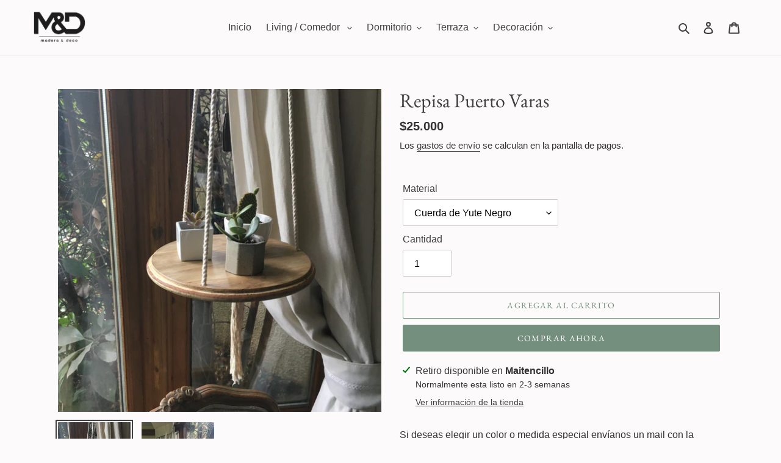

--- FILE ---
content_type: text/html; charset=utf-8
request_url: https://maderaydeco.com/products/repisa-puerto-varas
body_size: 27575
content:
<!doctype html>
<html class="no-js" lang="es">
<head>
  <script type="text/javascript">(function e(){var e=document.createElement("script");e.type="text/javascript",e.async=true,e.src="//staticw2.yotpo.com/PZwUfs6Ul0p5sWbSzbzh3j9bsxd03qu6fVqqa8md/widget.js";var t=document.getElementsByTagName("script")[0];t.parentNode.insertBefore(e,t)})();</script>
  <meta charset="utf-8">
  <meta http-equiv="X-UA-Compatible" content="IE=edge,chrome=1">
  <meta name="viewport" content="width=device-width,initial-scale=1">
  <meta name="theme-color" content="#758f7f">

  <link rel="preconnect" href="https://cdn.shopify.com" crossorigin>
  <link rel="preconnect" href="https://fonts.shopifycdn.com" crossorigin>
  <link rel="preconnect" href="https://monorail-edge.shopifysvc.com"><link rel="preload" href="//maderaydeco.com/cdn/shop/t/1/assets/theme.css?v=136619971045174987231617043549" as="style">
  <link rel="preload" as="font" href="//maderaydeco.com/cdn/fonts/ebgaramond/ebgaramond_n4.f03b4ad40330b0ec2af5bb96f169ce0df8a12bc0.woff2" type="font/woff2" crossorigin>
  <link rel="preload" as="font" href="" type="font/woff2" crossorigin>
  <link rel="preload" as="font" href="" type="font/woff2" crossorigin>
  <link rel="preload" href="//maderaydeco.com/cdn/shop/t/1/assets/theme.js?v=20177681164921879581617043550" as="script">
  <link rel="preload" href="//maderaydeco.com/cdn/shop/t/1/assets/lazysizes.js?v=63098554868324070131617043548" as="script"><link rel="canonical" href="https://maderaydeco.com/products/repisa-puerto-varas"><link rel="shortcut icon" href="//maderaydeco.com/cdn/shop/files/logo_oficial-07_32x32.png?v=1617905895" type="image/png"><title>Repisa Puerto Varas
&ndash; MaderaDeco Chile</title><meta name="description" content="Si deseas elegir un color o medida especial envíanos un mail con la información.  El tiempo de fabricación es de 2 semanas una vez realizada la compra. Medida: 10 pulgadas"><!-- /snippets/social-meta-tags.liquid -->


<meta property="og:site_name" content="MaderaDeco Chile">
<meta property="og:url" content="https://maderaydeco.com/products/repisa-puerto-varas">
<meta property="og:title" content="Repisa Puerto Varas">
<meta property="og:type" content="product">
<meta property="og:description" content="Si deseas elegir un color o medida especial envíanos un mail con la información.  El tiempo de fabricación es de 2 semanas una vez realizada la compra. Medida: 10 pulgadas"><meta property="og:image" content="http://maderaydeco.com/cdn/shop/products/0df73dd3-e993-4220-a67f-ca69abfb53c3.png?v=1617833602">
  <meta property="og:image:secure_url" content="https://maderaydeco.com/cdn/shop/products/0df73dd3-e993-4220-a67f-ca69abfb53c3.png?v=1617833602">
  <meta property="og:image:width" content="3024">
  <meta property="og:image:height" content="3024">
  <meta property="og:price:amount" content="25,000">
  <meta property="og:price:currency" content="CLP">



<meta name="twitter:card" content="summary_large_image">
<meta name="twitter:title" content="Repisa Puerto Varas">
<meta name="twitter:description" content="Si deseas elegir un color o medida especial envíanos un mail con la información.  El tiempo de fabricación es de 2 semanas una vez realizada la compra. Medida: 10 pulgadas">

  
<style data-shopify>
:root {
    --color-text: #404040;
    --color-text-rgb: 64, 64, 64;
    --color-body-text: #333232;
    --color-sale-text: #4c5951;
    --color-small-button-text-border: #3a3a3a;
    --color-text-field: #ffffff;
    --color-text-field-text: #000000;
    --color-text-field-text-rgb: 0, 0, 0;

    --color-btn-primary: #758f7f;
    --color-btn-primary-darker: #5e7366;
    --color-btn-primary-text: #ffffff;

    --color-blankstate: rgba(51, 50, 50, 0.35);
    --color-blankstate-border: rgba(51, 50, 50, 0.2);
    --color-blankstate-background: rgba(51, 50, 50, 0.1);

    --color-text-focus:#272727;
    --color-overlay-text-focus:#ffcaca;
    --color-btn-primary-focus:#5e7366;
    --color-btn-social-focus:#d2cccc;
    --color-small-button-text-border-focus:#606060;
    --predictive-search-focus:#f2eaea;

    --color-body: #fcfafa;
    --color-bg: #fcfafa;
    --color-bg-rgb: 252, 250, 250;
    --color-bg-alt: rgba(51, 50, 50, 0.05);
    --color-bg-currency-selector: rgba(51, 50, 50, 0.2);

    --color-overlay-title-text: #fffdfd;
    --color-image-overlay: #414040;
    --color-image-overlay-rgb: 65, 64, 64;--opacity-image-overlay: 0.29;--hover-overlay-opacity: 0.69;

    --color-border: #eae7e7;
    --color-border-form: #cccccc;
    --color-border-form-darker: #b3b3b3;

    --svg-select-icon: url(//maderaydeco.com/cdn/shop/t/1/assets/ico-select.svg?v=29003672709104678581617043566);
    --slick-img-url: url(//maderaydeco.com/cdn/shop/t/1/assets/ajax-loader.gif?v=41356863302472015721617043545);

    --font-weight-body--bold: 700;
    --font-weight-body--bolder: 700;

    --font-stack-header: "EB Garamond", serif;
    --font-style-header: normal;
    --font-weight-header: 400;

    --font-stack-body: "system_ui", -apple-system, 'Segoe UI', Roboto, 'Helvetica Neue', 'Noto Sans', 'Liberation Sans', Arial, sans-serif, 'Apple Color Emoji', 'Segoe UI Emoji', 'Segoe UI Symbol', 'Noto Color Emoji';
    --font-style-body: normal;
    --font-weight-body: 400;

    --font-size-header: 24;

    --font-size-base: 16;

    --font-h1-desktop: 32;
    --font-h1-mobile: 30;
    --font-h2-desktop: 18;
    --font-h2-mobile: 16;
    --font-h3-mobile: 18;
    --font-h4-desktop: 16;
    --font-h4-mobile: 14;
    --font-h5-desktop: 13;
    --font-h5-mobile: 12;
    --font-h6-desktop: 12;
    --font-h6-mobile: 11;

    --font-mega-title-large-desktop: 60;

    --font-rich-text-large: 18;
    --font-rich-text-small: 14;

    
--color-video-bg: #f2eaea;

    
    --global-color-image-loader-primary: rgba(64, 64, 64, 0.06);
    --global-color-image-loader-secondary: rgba(64, 64, 64, 0.12);
  }
</style>


  <style>*,::after,::before{box-sizing:border-box}body{margin:0}body,html{background-color:var(--color-body)}body,button{font-size:calc(var(--font-size-base) * 1px);font-family:var(--font-stack-body);font-style:var(--font-style-body);font-weight:var(--font-weight-body);color:var(--color-text);line-height:1.5}body,button{-webkit-font-smoothing:antialiased;-webkit-text-size-adjust:100%}.border-bottom{border-bottom:1px solid var(--color-border)}.btn--link{background-color:transparent;border:0;margin:0;color:var(--color-text);text-align:left}.text-right{text-align:right}.icon{display:inline-block;width:20px;height:20px;vertical-align:middle;fill:currentColor}.icon__fallback-text,.visually-hidden{position:absolute!important;overflow:hidden;clip:rect(0 0 0 0);height:1px;width:1px;margin:-1px;padding:0;border:0}svg.icon:not(.icon--full-color) circle,svg.icon:not(.icon--full-color) ellipse,svg.icon:not(.icon--full-color) g,svg.icon:not(.icon--full-color) line,svg.icon:not(.icon--full-color) path,svg.icon:not(.icon--full-color) polygon,svg.icon:not(.icon--full-color) polyline,svg.icon:not(.icon--full-color) rect,symbol.icon:not(.icon--full-color) circle,symbol.icon:not(.icon--full-color) ellipse,symbol.icon:not(.icon--full-color) g,symbol.icon:not(.icon--full-color) line,symbol.icon:not(.icon--full-color) path,symbol.icon:not(.icon--full-color) polygon,symbol.icon:not(.icon--full-color) polyline,symbol.icon:not(.icon--full-color) rect{fill:inherit;stroke:inherit}li{list-style:none}.list--inline{padding:0;margin:0}.list--inline>li{display:inline-block;margin-bottom:0;vertical-align:middle}a{color:var(--color-text);text-decoration:none}.h1,.h2,h1,h2{margin:0 0 17.5px;font-family:var(--font-stack-header);font-style:var(--font-style-header);font-weight:var(--font-weight-header);line-height:1.2;overflow-wrap:break-word;word-wrap:break-word}.h1 a,.h2 a,h1 a,h2 a{color:inherit;text-decoration:none;font-weight:inherit}.h1,h1{font-size:calc(((var(--font-h1-desktop))/ (var(--font-size-base))) * 1em);text-transform:none;letter-spacing:0}@media only screen and (max-width:749px){.h1,h1{font-size:calc(((var(--font-h1-mobile))/ (var(--font-size-base))) * 1em)}}.h2,h2{font-size:calc(((var(--font-h2-desktop))/ (var(--font-size-base))) * 1em);text-transform:uppercase;letter-spacing:.1em}@media only screen and (max-width:749px){.h2,h2{font-size:calc(((var(--font-h2-mobile))/ (var(--font-size-base))) * 1em)}}p{color:var(--color-body-text);margin:0 0 19.44444px}@media only screen and (max-width:749px){p{font-size:calc(((var(--font-size-base) - 1)/ (var(--font-size-base))) * 1em)}}p:last-child{margin-bottom:0}@media only screen and (max-width:749px){.small--hide{display:none!important}}.grid{list-style:none;margin:0;padding:0;margin-left:-30px}.grid::after{content:'';display:table;clear:both}@media only screen and (max-width:749px){.grid{margin-left:-22px}}.grid::after{content:'';display:table;clear:both}.grid--no-gutters{margin-left:0}.grid--no-gutters .grid__item{padding-left:0}.grid--table{display:table;table-layout:fixed;width:100%}.grid--table>.grid__item{float:none;display:table-cell;vertical-align:middle}.grid__item{float:left;padding-left:30px;width:100%}@media only screen and (max-width:749px){.grid__item{padding-left:22px}}.grid__item[class*="--push"]{position:relative}@media only screen and (min-width:750px){.medium-up--one-quarter{width:25%}.medium-up--push-one-third{width:33.33%}.medium-up--one-half{width:50%}.medium-up--push-one-third{left:33.33%;position:relative}}.site-header{position:relative;background-color:var(--color-body)}@media only screen and (max-width:749px){.site-header{border-bottom:1px solid var(--color-border)}}@media only screen and (min-width:750px){.site-header{padding:0 55px}.site-header.logo--center{padding-top:30px}}.site-header__logo{margin:15px 0}.logo-align--center .site-header__logo{text-align:center;margin:0 auto}@media only screen and (max-width:749px){.logo-align--center .site-header__logo{text-align:left;margin:15px 0}}@media only screen and (max-width:749px){.site-header__logo{padding-left:22px;text-align:left}.site-header__logo img{margin:0}}.site-header__logo-link{display:inline-block;word-break:break-word}@media only screen and (min-width:750px){.logo-align--center .site-header__logo-link{margin:0 auto}}.site-header__logo-image{display:block}@media only screen and (min-width:750px){.site-header__logo-image{margin:0 auto}}.site-header__logo-image img{width:100%}.site-header__logo-image--centered img{margin:0 auto}.site-header__logo img{display:block}.site-header__icons{position:relative;white-space:nowrap}@media only screen and (max-width:749px){.site-header__icons{width:auto;padding-right:13px}.site-header__icons .btn--link,.site-header__icons .site-header__cart{font-size:calc(((var(--font-size-base))/ (var(--font-size-base))) * 1em)}}.site-header__icons-wrapper{position:relative;display:-webkit-flex;display:-ms-flexbox;display:flex;width:100%;-ms-flex-align:center;-webkit-align-items:center;-moz-align-items:center;-ms-align-items:center;-o-align-items:center;align-items:center;-webkit-justify-content:flex-end;-ms-justify-content:flex-end;justify-content:flex-end}.site-header__account,.site-header__cart,.site-header__search{position:relative}.site-header__search.site-header__icon{display:none}@media only screen and (min-width:1400px){.site-header__search.site-header__icon{display:block}}.site-header__search-toggle{display:block}@media only screen and (min-width:750px){.site-header__account,.site-header__cart{padding:10px 11px}}.site-header__cart-title,.site-header__search-title{position:absolute!important;overflow:hidden;clip:rect(0 0 0 0);height:1px;width:1px;margin:-1px;padding:0;border:0;display:block;vertical-align:middle}.site-header__cart-title{margin-right:3px}.site-header__cart-count{display:flex;align-items:center;justify-content:center;position:absolute;right:.4rem;top:.2rem;font-weight:700;background-color:var(--color-btn-primary);color:var(--color-btn-primary-text);border-radius:50%;min-width:1em;height:1em}.site-header__cart-count span{font-family:HelveticaNeue,"Helvetica Neue",Helvetica,Arial,sans-serif;font-size:calc(11em / 16);line-height:1}@media only screen and (max-width:749px){.site-header__cart-count{top:calc(7em / 16);right:0;border-radius:50%;min-width:calc(19em / 16);height:calc(19em / 16)}}@media only screen and (max-width:749px){.site-header__cart-count span{padding:.25em calc(6em / 16);font-size:12px}}.site-header__menu{display:none}@media only screen and (max-width:749px){.site-header__icon{display:inline-block;vertical-align:middle;padding:10px 11px;margin:0}}@media only screen and (min-width:750px){.site-header__icon .icon-search{margin-right:3px}}.announcement-bar{z-index:10;position:relative;text-align:center;border-bottom:1px solid transparent;padding:2px}.announcement-bar__link{display:block}.announcement-bar__message{display:block;padding:11px 22px;font-size:calc(((16)/ (var(--font-size-base))) * 1em);font-weight:var(--font-weight-header)}@media only screen and (min-width:750px){.announcement-bar__message{padding-left:55px;padding-right:55px}}.site-nav{position:relative;padding:0;text-align:center;margin:25px 0}.site-nav a{padding:3px 10px}.site-nav__link{display:block;white-space:nowrap}.site-nav--centered .site-nav__link{padding-top:0}.site-nav__link .icon-chevron-down{width:calc(8em / 16);height:calc(8em / 16);margin-left:.5rem}.site-nav__label{border-bottom:1px solid transparent}.site-nav__link--active .site-nav__label{border-bottom-color:var(--color-text)}.site-nav__link--button{border:none;background-color:transparent;padding:3px 10px}.site-header__mobile-nav{z-index:11;position:relative;background-color:var(--color-body)}@media only screen and (max-width:749px){.site-header__mobile-nav{display:-webkit-flex;display:-ms-flexbox;display:flex;width:100%;-ms-flex-align:center;-webkit-align-items:center;-moz-align-items:center;-ms-align-items:center;-o-align-items:center;align-items:center}}.mobile-nav--open .icon-close{display:none}.main-content{opacity:0}.main-content .shopify-section{display:none}.main-content .shopify-section:first-child{display:inherit}.critical-hidden{display:none}</style>

  <script>
    window.performance.mark('debut:theme_stylesheet_loaded.start');

    function onLoadStylesheet() {
      performance.mark('debut:theme_stylesheet_loaded.end');
      performance.measure('debut:theme_stylesheet_loaded', 'debut:theme_stylesheet_loaded.start', 'debut:theme_stylesheet_loaded.end');

      var url = "//maderaydeco.com/cdn/shop/t/1/assets/theme.css?v=136619971045174987231617043549";
      var link = document.querySelector('link[href="' + url + '"]');
      link.loaded = true;
      link.dispatchEvent(new Event('load'));
    }
  </script>

  <link rel="stylesheet" href="//maderaydeco.com/cdn/shop/t/1/assets/theme.css?v=136619971045174987231617043549" type="text/css" media="print" onload="this.media='all';onLoadStylesheet()">

  <style>
    @font-face {
  font-family: "EB Garamond";
  font-weight: 400;
  font-style: normal;
  font-display: swap;
  src: url("//maderaydeco.com/cdn/fonts/ebgaramond/ebgaramond_n4.f03b4ad40330b0ec2af5bb96f169ce0df8a12bc0.woff2") format("woff2"),
       url("//maderaydeco.com/cdn/fonts/ebgaramond/ebgaramond_n4.73939a8b7fe7c6b6b560b459d64db062f2ba1a29.woff") format("woff");
}

    
    
    
    
    
  </style>

  <script>
    var theme = {
      breakpoints: {
        medium: 750,
        large: 990,
        widescreen: 1400
      },
      strings: {
        addToCart: "Agregar al carrito",
        soldOut: "Agotado",
        unavailable: "No disponible",
        regularPrice: "Precio habitual",
        salePrice: "Precio de venta",
        sale: "Oferta",
        fromLowestPrice: "de [price]",
        vendor: "Proveedor",
        showMore: "Ver más",
        showLess: "Mostrar menos",
        searchFor: "Buscar",
        addressError: "No se puede encontrar esa dirección",
        addressNoResults: "No results for that address",
        addressQueryLimit: "Se ha excedido el límite de uso de la API de Google . Considere la posibilidad de actualizar a un \u003ca href=\"https:\/\/developers.google.com\/maps\/premium\/usage-limits\"\u003ePlan Premium\u003c\/a\u003e.",
        authError: "Hubo un problema de autenticación con su cuenta de Google Maps.",
        newWindow: "Abre en una nueva ventana.",
        external: "Abre sitio externo.",
        newWindowExternal: "Abre sitio externo externo en una nueva ventana.",
        removeLabel: "Eliminar [product]",
        update: "Actualizar carrito",
        quantity: "Cantidad",
        discountedTotal: "Descuento total",
        regularTotal: "Precio regular total",
        priceColumn: "Ver la columna de Precio para detalles del descuento.",
        quantityMinimumMessage: "La cantidad debe ser 1 o más",
        cartError: "Se ha producido un error al actualizar tu carrito. Vuelve a intentarlo.",
        removedItemMessage: "Eliminó \u003cspan class=\"cart__removed-product-details\"\u003e([quantity]) [link]\u003c\/span\u003e de tu carrito.",
        unitPrice: "Precio unitario",
        unitPriceSeparator: "por",
        oneCartCount: "1 artículo",
        otherCartCount: "[count] artículos",
        quantityLabel: "Cantidad: [count]",
        products: "Productos",
        loading: "Cargando",
        number_of_results: "[result_number] de [results_count]",
        number_of_results_found: "[results_count] resultados encontrados",
        one_result_found: "1 resultado encontrado"
      },
      moneyFormat: "${{amount_no_decimals}}",
      moneyFormatWithCurrency: "${{amount_no_decimals}} CLP",
      settings: {
        predictiveSearchEnabled: true,
        predictiveSearchShowPrice: false,
        predictiveSearchShowVendor: false
      },
      stylesheet: "//maderaydeco.com/cdn/shop/t/1/assets/theme.css?v=136619971045174987231617043549"
    }

    document.documentElement.className = document.documentElement.className.replace('no-js', 'js');
  </script><script src="//maderaydeco.com/cdn/shop/t/1/assets/theme.js?v=20177681164921879581617043550" defer="defer"></script>
  <script src="//maderaydeco.com/cdn/shop/t/1/assets/lazysizes.js?v=63098554868324070131617043548" async="async"></script>

  <script type="text/javascript">
    if (window.MSInputMethodContext && document.documentMode) {
      var scripts = document.getElementsByTagName('script')[0];
      var polyfill = document.createElement("script");
      polyfill.defer = true;
      polyfill.src = "//maderaydeco.com/cdn/shop/t/1/assets/ie11CustomProperties.min.js?v=146208399201472936201617043548";

      scripts.parentNode.insertBefore(polyfill, scripts);
    }
  </script>

  <script>window.performance && window.performance.mark && window.performance.mark('shopify.content_for_header.start');</script><meta name="google-site-verification" content="3H6wypAEeLtt45yiqdJygltaDvrWmHFFgvMKX0u9JOQ">
<meta name="facebook-domain-verification" content="405fxrkwvo5h33q092higqcf587pq2">
<meta id="shopify-digital-wallet" name="shopify-digital-wallet" content="/55565942984/digital_wallets/dialog">
<link rel="alternate" type="application/json+oembed" href="https://maderaydeco.com/products/repisa-puerto-varas.oembed">
<script async="async" src="/checkouts/internal/preloads.js?locale=es-CL"></script>
<script id="shopify-features" type="application/json">{"accessToken":"372ea85c77ee2fe49c49a0b25df82e97","betas":["rich-media-storefront-analytics"],"domain":"maderaydeco.com","predictiveSearch":true,"shopId":55565942984,"locale":"es"}</script>
<script>var Shopify = Shopify || {};
Shopify.shop = "maderadeco-chile.myshopify.com";
Shopify.locale = "es";
Shopify.currency = {"active":"CLP","rate":"1.0"};
Shopify.country = "CL";
Shopify.theme = {"name":"Madera\u0026Deco","id":121245040840,"schema_name":"Debut","schema_version":"17.12.1","theme_store_id":796,"role":"main"};
Shopify.theme.handle = "null";
Shopify.theme.style = {"id":null,"handle":null};
Shopify.cdnHost = "maderaydeco.com/cdn";
Shopify.routes = Shopify.routes || {};
Shopify.routes.root = "/";</script>
<script type="module">!function(o){(o.Shopify=o.Shopify||{}).modules=!0}(window);</script>
<script>!function(o){function n(){var o=[];function n(){o.push(Array.prototype.slice.apply(arguments))}return n.q=o,n}var t=o.Shopify=o.Shopify||{};t.loadFeatures=n(),t.autoloadFeatures=n()}(window);</script>
<script id="shop-js-analytics" type="application/json">{"pageType":"product"}</script>
<script defer="defer" async type="module" src="//maderaydeco.com/cdn/shopifycloud/shop-js/modules/v2/client.init-shop-cart-sync_CvZOh8Af.es.esm.js"></script>
<script defer="defer" async type="module" src="//maderaydeco.com/cdn/shopifycloud/shop-js/modules/v2/chunk.common_3Rxs6Qxh.esm.js"></script>
<script type="module">
  await import("//maderaydeco.com/cdn/shopifycloud/shop-js/modules/v2/client.init-shop-cart-sync_CvZOh8Af.es.esm.js");
await import("//maderaydeco.com/cdn/shopifycloud/shop-js/modules/v2/chunk.common_3Rxs6Qxh.esm.js");

  window.Shopify.SignInWithShop?.initShopCartSync?.({"fedCMEnabled":true,"windoidEnabled":true});

</script>
<script>(function() {
  var isLoaded = false;
  function asyncLoad() {
    if (isLoaded) return;
    isLoaded = true;
    var urls = ["https:\/\/cdn.shopify.com\/s\/files\/1\/0683\/1371\/0892\/files\/splmn-shopify-prod-August-31.min.js?v=1693985059\u0026shop=maderadeco-chile.myshopify.com","https:\/\/chimpstatic.com\/mcjs-connected\/js\/users\/dbb80660c0b3a1a56e8f5893c\/8e523d4822c2a813f64d58993.js?shop=maderadeco-chile.myshopify.com","https:\/\/cdn.nfcube.com\/ae862d6ac4a56a1ae7e2411f089dafa2.js?shop=maderadeco-chile.myshopify.com","https:\/\/cdn.shopify.com\/s\/files\/1\/0555\/6594\/2984\/t\/1\/assets\/pop_55565942984.js?v=1669304668\u0026shop=maderadeco-chile.myshopify.com","https:\/\/app.popt.in\/pixel.js?id=0973b33160f4f\u0026shop=maderadeco-chile.myshopify.com","https:\/\/sdks.automizely.com\/conversions\/v1\/conversions.js?app_connection_id=4dc46ffc4cff48bf9ca9013cab610c73\u0026mapped_org_id=0715e292e9197aff6ee23cb6701fda2b_v1\u0026shop=maderadeco-chile.myshopify.com"];
    for (var i = 0; i < urls.length; i++) {
      var s = document.createElement('script');
      s.type = 'text/javascript';
      s.async = true;
      s.src = urls[i];
      var x = document.getElementsByTagName('script')[0];
      x.parentNode.insertBefore(s, x);
    }
  };
  if(window.attachEvent) {
    window.attachEvent('onload', asyncLoad);
  } else {
    window.addEventListener('load', asyncLoad, false);
  }
})();</script>
<script id="__st">var __st={"a":55565942984,"offset":-10800,"reqid":"85936409-6b5f-42a5-b05e-9c74959b65f6-1768821398","pageurl":"maderaydeco.com\/products\/repisa-puerto-varas","u":"19ae66ae6aa7","p":"product","rtyp":"product","rid":6634718429384};</script>
<script>window.ShopifyPaypalV4VisibilityTracking = true;</script>
<script id="captcha-bootstrap">!function(){'use strict';const t='contact',e='account',n='new_comment',o=[[t,t],['blogs',n],['comments',n],[t,'customer']],c=[[e,'customer_login'],[e,'guest_login'],[e,'recover_customer_password'],[e,'create_customer']],r=t=>t.map((([t,e])=>`form[action*='/${t}']:not([data-nocaptcha='true']) input[name='form_type'][value='${e}']`)).join(','),a=t=>()=>t?[...document.querySelectorAll(t)].map((t=>t.form)):[];function s(){const t=[...o],e=r(t);return a(e)}const i='password',u='form_key',d=['recaptcha-v3-token','g-recaptcha-response','h-captcha-response',i],f=()=>{try{return window.sessionStorage}catch{return}},m='__shopify_v',_=t=>t.elements[u];function p(t,e,n=!1){try{const o=window.sessionStorage,c=JSON.parse(o.getItem(e)),{data:r}=function(t){const{data:e,action:n}=t;return t[m]||n?{data:e,action:n}:{data:t,action:n}}(c);for(const[e,n]of Object.entries(r))t.elements[e]&&(t.elements[e].value=n);n&&o.removeItem(e)}catch(o){console.error('form repopulation failed',{error:o})}}const l='form_type',E='cptcha';function T(t){t.dataset[E]=!0}const w=window,h=w.document,L='Shopify',v='ce_forms',y='captcha';let A=!1;((t,e)=>{const n=(g='f06e6c50-85a8-45c8-87d0-21a2b65856fe',I='https://cdn.shopify.com/shopifycloud/storefront-forms-hcaptcha/ce_storefront_forms_captcha_hcaptcha.v1.5.2.iife.js',D={infoText:'Protegido por hCaptcha',privacyText:'Privacidad',termsText:'Términos'},(t,e,n)=>{const o=w[L][v],c=o.bindForm;if(c)return c(t,g,e,D).then(n);var r;o.q.push([[t,g,e,D],n]),r=I,A||(h.body.append(Object.assign(h.createElement('script'),{id:'captcha-provider',async:!0,src:r})),A=!0)});var g,I,D;w[L]=w[L]||{},w[L][v]=w[L][v]||{},w[L][v].q=[],w[L][y]=w[L][y]||{},w[L][y].protect=function(t,e){n(t,void 0,e),T(t)},Object.freeze(w[L][y]),function(t,e,n,w,h,L){const[v,y,A,g]=function(t,e,n){const i=e?o:[],u=t?c:[],d=[...i,...u],f=r(d),m=r(i),_=r(d.filter((([t,e])=>n.includes(e))));return[a(f),a(m),a(_),s()]}(w,h,L),I=t=>{const e=t.target;return e instanceof HTMLFormElement?e:e&&e.form},D=t=>v().includes(t);t.addEventListener('submit',(t=>{const e=I(t);if(!e)return;const n=D(e)&&!e.dataset.hcaptchaBound&&!e.dataset.recaptchaBound,o=_(e),c=g().includes(e)&&(!o||!o.value);(n||c)&&t.preventDefault(),c&&!n&&(function(t){try{if(!f())return;!function(t){const e=f();if(!e)return;const n=_(t);if(!n)return;const o=n.value;o&&e.removeItem(o)}(t);const e=Array.from(Array(32),(()=>Math.random().toString(36)[2])).join('');!function(t,e){_(t)||t.append(Object.assign(document.createElement('input'),{type:'hidden',name:u})),t.elements[u].value=e}(t,e),function(t,e){const n=f();if(!n)return;const o=[...t.querySelectorAll(`input[type='${i}']`)].map((({name:t})=>t)),c=[...d,...o],r={};for(const[a,s]of new FormData(t).entries())c.includes(a)||(r[a]=s);n.setItem(e,JSON.stringify({[m]:1,action:t.action,data:r}))}(t,e)}catch(e){console.error('failed to persist form',e)}}(e),e.submit())}));const S=(t,e)=>{t&&!t.dataset[E]&&(n(t,e.some((e=>e===t))),T(t))};for(const o of['focusin','change'])t.addEventListener(o,(t=>{const e=I(t);D(e)&&S(e,y())}));const B=e.get('form_key'),M=e.get(l),P=B&&M;t.addEventListener('DOMContentLoaded',(()=>{const t=y();if(P)for(const e of t)e.elements[l].value===M&&p(e,B);[...new Set([...A(),...v().filter((t=>'true'===t.dataset.shopifyCaptcha))])].forEach((e=>S(e,t)))}))}(h,new URLSearchParams(w.location.search),n,t,e,['guest_login'])})(!0,!0)}();</script>
<script integrity="sha256-4kQ18oKyAcykRKYeNunJcIwy7WH5gtpwJnB7kiuLZ1E=" data-source-attribution="shopify.loadfeatures" defer="defer" src="//maderaydeco.com/cdn/shopifycloud/storefront/assets/storefront/load_feature-a0a9edcb.js" crossorigin="anonymous"></script>
<script data-source-attribution="shopify.dynamic_checkout.dynamic.init">var Shopify=Shopify||{};Shopify.PaymentButton=Shopify.PaymentButton||{isStorefrontPortableWallets:!0,init:function(){window.Shopify.PaymentButton.init=function(){};var t=document.createElement("script");t.src="https://maderaydeco.com/cdn/shopifycloud/portable-wallets/latest/portable-wallets.es.js",t.type="module",document.head.appendChild(t)}};
</script>
<script data-source-attribution="shopify.dynamic_checkout.buyer_consent">
  function portableWalletsHideBuyerConsent(e){var t=document.getElementById("shopify-buyer-consent"),n=document.getElementById("shopify-subscription-policy-button");t&&n&&(t.classList.add("hidden"),t.setAttribute("aria-hidden","true"),n.removeEventListener("click",e))}function portableWalletsShowBuyerConsent(e){var t=document.getElementById("shopify-buyer-consent"),n=document.getElementById("shopify-subscription-policy-button");t&&n&&(t.classList.remove("hidden"),t.removeAttribute("aria-hidden"),n.addEventListener("click",e))}window.Shopify?.PaymentButton&&(window.Shopify.PaymentButton.hideBuyerConsent=portableWalletsHideBuyerConsent,window.Shopify.PaymentButton.showBuyerConsent=portableWalletsShowBuyerConsent);
</script>
<script>
  function portableWalletsCleanup(e){e&&e.src&&console.error("Failed to load portable wallets script "+e.src);var t=document.querySelectorAll("shopify-accelerated-checkout .shopify-payment-button__skeleton, shopify-accelerated-checkout-cart .wallet-cart-button__skeleton"),e=document.getElementById("shopify-buyer-consent");for(let e=0;e<t.length;e++)t[e].remove();e&&e.remove()}function portableWalletsNotLoadedAsModule(e){e instanceof ErrorEvent&&"string"==typeof e.message&&e.message.includes("import.meta")&&"string"==typeof e.filename&&e.filename.includes("portable-wallets")&&(window.removeEventListener("error",portableWalletsNotLoadedAsModule),window.Shopify.PaymentButton.failedToLoad=e,"loading"===document.readyState?document.addEventListener("DOMContentLoaded",window.Shopify.PaymentButton.init):window.Shopify.PaymentButton.init())}window.addEventListener("error",portableWalletsNotLoadedAsModule);
</script>

<script type="module" src="https://maderaydeco.com/cdn/shopifycloud/portable-wallets/latest/portable-wallets.es.js" onError="portableWalletsCleanup(this)" crossorigin="anonymous"></script>
<script nomodule>
  document.addEventListener("DOMContentLoaded", portableWalletsCleanup);
</script>

<link id="shopify-accelerated-checkout-styles" rel="stylesheet" media="screen" href="https://maderaydeco.com/cdn/shopifycloud/portable-wallets/latest/accelerated-checkout-backwards-compat.css" crossorigin="anonymous">
<style id="shopify-accelerated-checkout-cart">
        #shopify-buyer-consent {
  margin-top: 1em;
  display: inline-block;
  width: 100%;
}

#shopify-buyer-consent.hidden {
  display: none;
}

#shopify-subscription-policy-button {
  background: none;
  border: none;
  padding: 0;
  text-decoration: underline;
  font-size: inherit;
  cursor: pointer;
}

#shopify-subscription-policy-button::before {
  box-shadow: none;
}

      </style>

<script>window.performance && window.performance.mark && window.performance.mark('shopify.content_for_header.end');</script>

<script type="text/javascript">
  window.Pop = window.Pop || {};
  window.Pop.common = window.Pop.common || {};
  window.Pop.common.shop = {
    permanent_domain: 'maderadeco-chile.myshopify.com',
    currency: "CLP",
    money_format: "${{amount_no_decimals}}",
    id: 55565942984
  };
  

  window.Pop.common.template = 'product';
  window.Pop.common.cart = {};
  window.Pop.common.vapid_public_key = "BJuXCmrtTK335SuczdNVYrGVtP_WXn4jImChm49st7K7z7e8gxSZUKk4DhUpk8j2Xpiw5G4-ylNbMKLlKkUEU98=";
  window.Pop.global_config = {"asset_urls":{"loy":{},"rev":{},"pu":{"init_js":null},"widgets":{"init_js":"https:\/\/cdn.shopify.com\/s\/files\/1\/0194\/1736\/6592\/t\/1\/assets\/ba_widget_init.js?v=1728041536","modal_js":"https:\/\/cdn.shopify.com\/s\/files\/1\/0194\/1736\/6592\/t\/1\/assets\/ba_widget_modal.js?v=1728041538","modal_css":"https:\/\/cdn.shopify.com\/s\/files\/1\/0194\/1736\/6592\/t\/1\/assets\/ba_widget_modal.css?v=1654723622"},"forms":{},"global":{"helper_js":"https:\/\/cdn.shopify.com\/s\/files\/1\/0194\/1736\/6592\/t\/1\/assets\/ba_pop_tracking.js?v=1704919189"}},"proxy_paths":{"pop":"\/apps\/ba-pop","app_metrics":"\/apps\/ba-pop\/app_metrics","push_subscription":"\/apps\/ba-pop\/push"},"aat":["pop"],"pv":false,"sts":false,"bam":true,"batc":true,"base_money_format":"${{amount_no_decimals}}","online_store_version":1,"loy_js_api_enabled":false,"shop":{"id":55565942984,"name":"MaderaDeco Chile","domain":"maderaydeco.com"}};
  window.Pop.widgets_config = {"id":50669,"active":false,"frequency_limit_amount":2,"frequency_limit_time_unit":"days","background_image":{"position":"none","widget_background_preview_url":""},"initial_state":{"body":"Sign up and unlock your instant discount","title":"Get 10% off your order","cta_text":"Claim Discount","show_email":"true","action_text":"Saving...","footer_text":"You are signing up to receive communication via email and can unsubscribe at any time.","dismiss_text":"No thanks","email_placeholder":"Email Address","phone_placeholder":"Phone Number"},"success_state":{"body":"Thanks for subscribing. Copy your discount code and apply to your next order.","title":"Discount Unlocked 🎉","cta_text":"Continue shopping","cta_action":"dismiss","redirect_url":"","open_url_new_tab":"false"},"closed_state":{"action":"close_widget","font_size":"20","action_text":"GET 10% OFF","display_offset":"300","display_position":"left"},"error_state":{"submit_error":"Sorry, please try again later","invalid_email":"Please enter valid email address!","error_subscribing":"Error subscribing, try again later","already_registered":"You have already registered","invalid_phone_number":"Please enter valid phone number!"},"trigger":{"action":"on_timer","delay_in_seconds":"0"},"colors":{"link_color":"#4FC3F7","sticky_bar_bg":"#C62828","cta_font_color":"#fff","body_font_color":"#000","sticky_bar_text":"#fff","background_color":"#fff","error_text_color":"#ff2626","title_font_color":"#000","footer_font_color":"#bbb","dismiss_font_color":"#bbb","cta_background_color":"#000","sticky_coupon_bar_bg":"#286ef8","error_text_background":"","sticky_coupon_bar_text":"#fff"},"sticky_coupon_bar":{"enabled":"false","message":"Don't forget to use your code"},"display_style":{"font":"Arial","size":"regular","align":"center"},"dismissable":true,"has_background":false,"opt_in_channels":["email"],"rules":[],"widget_css":".powered_by_rivo{\n  display: block;\n}\n.ba_widget_main_design {\n  background: #fff;\n}\n.ba_widget_content{text-align: center}\n.ba_widget_parent{\n  font-family: Arial;\n}\n.ba_widget_parent.background{\n}\n.ba_widget_left_content{\n}\n.ba_widget_right_content{\n}\n#ba_widget_cta_button:disabled{\n  background: #000cc;\n}\n#ba_widget_cta_button{\n  background: #000;\n  color: #fff;\n}\n#ba_widget_cta_button:after {\n  background: #000e0;\n}\n.ba_initial_state_title, .ba_success_state_title{\n  color: #000;\n}\n.ba_initial_state_body, .ba_success_state_body{\n  color: #000;\n}\n.ba_initial_state_dismiss_text{\n  color: #bbb;\n}\n.ba_initial_state_footer_text, .ba_initial_state_sms_agreement{\n  color: #bbb;\n}\n.ba_widget_error{\n  color: #ff2626;\n  background: ;\n}\n.ba_link_color{\n  color: #4FC3F7;\n}\n","custom_css":null,"logo":null};
</script>


<script type="text/javascript">
  

  (function() {
    //Global snippet for Email Popups
    //this is updated automatically - do not edit manually.
    document.addEventListener('DOMContentLoaded', function() {
      function loadScript(src, defer, done) {
        var js = document.createElement('script');
        js.src = src;
        js.defer = defer;
        js.onload = function(){done();};
        js.onerror = function(){
          done(new Error('Failed to load script ' + src));
        };
        document.head.appendChild(js);
      }

      function browserSupportsAllFeatures() {
        return window.Promise && window.fetch && window.Symbol;
      }

      if (browserSupportsAllFeatures()) {
        main();
      } else {
        loadScript('https://cdnjs.cloudflare.com/polyfill/v3/polyfill.min.js?features=Promise,fetch', true, main);
      }

      function loadAppScripts(){
        const popAppEmbedEnabled = document.getElementById("pop-app-embed-init");

        if (window.Pop.global_config.aat.includes("pop") && !popAppEmbedEnabled){
          loadScript(window.Pop.global_config.asset_urls.widgets.init_js, true, function(){});
        }
      }

      function main(err) {
        loadScript(window.Pop.global_config.asset_urls.global.helper_js, false, loadAppScripts);
      }
    });
  })();
</script>

<script src="https://cdn.shopify.com/extensions/019b72eb-c043-7f9c-929c-f80ee4242e18/theme-app-ext-10/assets/superlemon-loader.js" type="text/javascript" defer="defer"></script>
<link href="https://cdn.shopify.com/extensions/019b72eb-c043-7f9c-929c-f80ee4242e18/theme-app-ext-10/assets/superlemon.css" rel="stylesheet" type="text/css" media="all">
<link href="https://monorail-edge.shopifysvc.com" rel="dns-prefetch">
<script>(function(){if ("sendBeacon" in navigator && "performance" in window) {try {var session_token_from_headers = performance.getEntriesByType('navigation')[0].serverTiming.find(x => x.name == '_s').description;} catch {var session_token_from_headers = undefined;}var session_cookie_matches = document.cookie.match(/_shopify_s=([^;]*)/);var session_token_from_cookie = session_cookie_matches && session_cookie_matches.length === 2 ? session_cookie_matches[1] : "";var session_token = session_token_from_headers || session_token_from_cookie || "";function handle_abandonment_event(e) {var entries = performance.getEntries().filter(function(entry) {return /monorail-edge.shopifysvc.com/.test(entry.name);});if (!window.abandonment_tracked && entries.length === 0) {window.abandonment_tracked = true;var currentMs = Date.now();var navigation_start = performance.timing.navigationStart;var payload = {shop_id: 55565942984,url: window.location.href,navigation_start,duration: currentMs - navigation_start,session_token,page_type: "product"};window.navigator.sendBeacon("https://monorail-edge.shopifysvc.com/v1/produce", JSON.stringify({schema_id: "online_store_buyer_site_abandonment/1.1",payload: payload,metadata: {event_created_at_ms: currentMs,event_sent_at_ms: currentMs}}));}}window.addEventListener('pagehide', handle_abandonment_event);}}());</script>
<script id="web-pixels-manager-setup">(function e(e,d,r,n,o){if(void 0===o&&(o={}),!Boolean(null===(a=null===(i=window.Shopify)||void 0===i?void 0:i.analytics)||void 0===a?void 0:a.replayQueue)){var i,a;window.Shopify=window.Shopify||{};var t=window.Shopify;t.analytics=t.analytics||{};var s=t.analytics;s.replayQueue=[],s.publish=function(e,d,r){return s.replayQueue.push([e,d,r]),!0};try{self.performance.mark("wpm:start")}catch(e){}var l=function(){var e={modern:/Edge?\/(1{2}[4-9]|1[2-9]\d|[2-9]\d{2}|\d{4,})\.\d+(\.\d+|)|Firefox\/(1{2}[4-9]|1[2-9]\d|[2-9]\d{2}|\d{4,})\.\d+(\.\d+|)|Chrom(ium|e)\/(9{2}|\d{3,})\.\d+(\.\d+|)|(Maci|X1{2}).+ Version\/(15\.\d+|(1[6-9]|[2-9]\d|\d{3,})\.\d+)([,.]\d+|)( \(\w+\)|)( Mobile\/\w+|) Safari\/|Chrome.+OPR\/(9{2}|\d{3,})\.\d+\.\d+|(CPU[ +]OS|iPhone[ +]OS|CPU[ +]iPhone|CPU IPhone OS|CPU iPad OS)[ +]+(15[._]\d+|(1[6-9]|[2-9]\d|\d{3,})[._]\d+)([._]\d+|)|Android:?[ /-](13[3-9]|1[4-9]\d|[2-9]\d{2}|\d{4,})(\.\d+|)(\.\d+|)|Android.+Firefox\/(13[5-9]|1[4-9]\d|[2-9]\d{2}|\d{4,})\.\d+(\.\d+|)|Android.+Chrom(ium|e)\/(13[3-9]|1[4-9]\d|[2-9]\d{2}|\d{4,})\.\d+(\.\d+|)|SamsungBrowser\/([2-9]\d|\d{3,})\.\d+/,legacy:/Edge?\/(1[6-9]|[2-9]\d|\d{3,})\.\d+(\.\d+|)|Firefox\/(5[4-9]|[6-9]\d|\d{3,})\.\d+(\.\d+|)|Chrom(ium|e)\/(5[1-9]|[6-9]\d|\d{3,})\.\d+(\.\d+|)([\d.]+$|.*Safari\/(?![\d.]+ Edge\/[\d.]+$))|(Maci|X1{2}).+ Version\/(10\.\d+|(1[1-9]|[2-9]\d|\d{3,})\.\d+)([,.]\d+|)( \(\w+\)|)( Mobile\/\w+|) Safari\/|Chrome.+OPR\/(3[89]|[4-9]\d|\d{3,})\.\d+\.\d+|(CPU[ +]OS|iPhone[ +]OS|CPU[ +]iPhone|CPU IPhone OS|CPU iPad OS)[ +]+(10[._]\d+|(1[1-9]|[2-9]\d|\d{3,})[._]\d+)([._]\d+|)|Android:?[ /-](13[3-9]|1[4-9]\d|[2-9]\d{2}|\d{4,})(\.\d+|)(\.\d+|)|Mobile Safari.+OPR\/([89]\d|\d{3,})\.\d+\.\d+|Android.+Firefox\/(13[5-9]|1[4-9]\d|[2-9]\d{2}|\d{4,})\.\d+(\.\d+|)|Android.+Chrom(ium|e)\/(13[3-9]|1[4-9]\d|[2-9]\d{2}|\d{4,})\.\d+(\.\d+|)|Android.+(UC? ?Browser|UCWEB|U3)[ /]?(15\.([5-9]|\d{2,})|(1[6-9]|[2-9]\d|\d{3,})\.\d+)\.\d+|SamsungBrowser\/(5\.\d+|([6-9]|\d{2,})\.\d+)|Android.+MQ{2}Browser\/(14(\.(9|\d{2,})|)|(1[5-9]|[2-9]\d|\d{3,})(\.\d+|))(\.\d+|)|K[Aa][Ii]OS\/(3\.\d+|([4-9]|\d{2,})\.\d+)(\.\d+|)/},d=e.modern,r=e.legacy,n=navigator.userAgent;return n.match(d)?"modern":n.match(r)?"legacy":"unknown"}(),u="modern"===l?"modern":"legacy",c=(null!=n?n:{modern:"",legacy:""})[u],f=function(e){return[e.baseUrl,"/wpm","/b",e.hashVersion,"modern"===e.buildTarget?"m":"l",".js"].join("")}({baseUrl:d,hashVersion:r,buildTarget:u}),m=function(e){var d=e.version,r=e.bundleTarget,n=e.surface,o=e.pageUrl,i=e.monorailEndpoint;return{emit:function(e){var a=e.status,t=e.errorMsg,s=(new Date).getTime(),l=JSON.stringify({metadata:{event_sent_at_ms:s},events:[{schema_id:"web_pixels_manager_load/3.1",payload:{version:d,bundle_target:r,page_url:o,status:a,surface:n,error_msg:t},metadata:{event_created_at_ms:s}}]});if(!i)return console&&console.warn&&console.warn("[Web Pixels Manager] No Monorail endpoint provided, skipping logging."),!1;try{return self.navigator.sendBeacon.bind(self.navigator)(i,l)}catch(e){}var u=new XMLHttpRequest;try{return u.open("POST",i,!0),u.setRequestHeader("Content-Type","text/plain"),u.send(l),!0}catch(e){return console&&console.warn&&console.warn("[Web Pixels Manager] Got an unhandled error while logging to Monorail."),!1}}}}({version:r,bundleTarget:l,surface:e.surface,pageUrl:self.location.href,monorailEndpoint:e.monorailEndpoint});try{o.browserTarget=l,function(e){var d=e.src,r=e.async,n=void 0===r||r,o=e.onload,i=e.onerror,a=e.sri,t=e.scriptDataAttributes,s=void 0===t?{}:t,l=document.createElement("script"),u=document.querySelector("head"),c=document.querySelector("body");if(l.async=n,l.src=d,a&&(l.integrity=a,l.crossOrigin="anonymous"),s)for(var f in s)if(Object.prototype.hasOwnProperty.call(s,f))try{l.dataset[f]=s[f]}catch(e){}if(o&&l.addEventListener("load",o),i&&l.addEventListener("error",i),u)u.appendChild(l);else{if(!c)throw new Error("Did not find a head or body element to append the script");c.appendChild(l)}}({src:f,async:!0,onload:function(){if(!function(){var e,d;return Boolean(null===(d=null===(e=window.Shopify)||void 0===e?void 0:e.analytics)||void 0===d?void 0:d.initialized)}()){var d=window.webPixelsManager.init(e)||void 0;if(d){var r=window.Shopify.analytics;r.replayQueue.forEach((function(e){var r=e[0],n=e[1],o=e[2];d.publishCustomEvent(r,n,o)})),r.replayQueue=[],r.publish=d.publishCustomEvent,r.visitor=d.visitor,r.initialized=!0}}},onerror:function(){return m.emit({status:"failed",errorMsg:"".concat(f," has failed to load")})},sri:function(e){var d=/^sha384-[A-Za-z0-9+/=]+$/;return"string"==typeof e&&d.test(e)}(c)?c:"",scriptDataAttributes:o}),m.emit({status:"loading"})}catch(e){m.emit({status:"failed",errorMsg:(null==e?void 0:e.message)||"Unknown error"})}}})({shopId: 55565942984,storefrontBaseUrl: "https://maderaydeco.com",extensionsBaseUrl: "https://extensions.shopifycdn.com/cdn/shopifycloud/web-pixels-manager",monorailEndpoint: "https://monorail-edge.shopifysvc.com/unstable/produce_batch",surface: "storefront-renderer",enabledBetaFlags: ["2dca8a86"],webPixelsConfigList: [{"id":"922583240","configuration":"{\"yotpoStoreId\":\"PZwUfs6Ul0p5sWbSzbzh3j9bsxd03qu6fVqqa8md\"}","eventPayloadVersion":"v1","runtimeContext":"STRICT","scriptVersion":"8bb37a256888599d9a3d57f0551d3859","type":"APP","apiClientId":70132,"privacyPurposes":["ANALYTICS","MARKETING","SALE_OF_DATA"],"dataSharingAdjustments":{"protectedCustomerApprovalScopes":["read_customer_address","read_customer_email","read_customer_name","read_customer_personal_data","read_customer_phone"]}},{"id":"813498568","configuration":"{\"hashed_organization_id\":\"0715e292e9197aff6ee23cb6701fda2b_v1\",\"app_key\":\"maderadeco-chile\",\"allow_collect_personal_data\":\"true\"}","eventPayloadVersion":"v1","runtimeContext":"STRICT","scriptVersion":"6f6660f15c595d517f203f6e1abcb171","type":"APP","apiClientId":2814809,"privacyPurposes":["ANALYTICS","MARKETING","SALE_OF_DATA"],"dataSharingAdjustments":{"protectedCustomerApprovalScopes":["read_customer_address","read_customer_email","read_customer_name","read_customer_personal_data","read_customer_phone"]}},{"id":"426606792","configuration":"{\"config\":\"{\\\"pixel_id\\\":\\\"AW-373880720\\\",\\\"target_country\\\":\\\"CL\\\",\\\"gtag_events\\\":[{\\\"type\\\":\\\"search\\\",\\\"action_label\\\":\\\"AW-373880720\\\/J1IPCIe3o44CEJDvo7IB\\\"},{\\\"type\\\":\\\"begin_checkout\\\",\\\"action_label\\\":\\\"AW-373880720\\\/i7TLCIS3o44CEJDvo7IB\\\"},{\\\"type\\\":\\\"view_item\\\",\\\"action_label\\\":[\\\"AW-373880720\\\/srtECP62o44CEJDvo7IB\\\",\\\"MC-MSNQ4JHWJG\\\"]},{\\\"type\\\":\\\"purchase\\\",\\\"action_label\\\":[\\\"AW-373880720\\\/lbT5CPu2o44CEJDvo7IB\\\",\\\"MC-MSNQ4JHWJG\\\"]},{\\\"type\\\":\\\"page_view\\\",\\\"action_label\\\":[\\\"AW-373880720\\\/oKUnCPi2o44CEJDvo7IB\\\",\\\"MC-MSNQ4JHWJG\\\"]},{\\\"type\\\":\\\"add_payment_info\\\",\\\"action_label\\\":\\\"AW-373880720\\\/hbykCIq3o44CEJDvo7IB\\\"},{\\\"type\\\":\\\"add_to_cart\\\",\\\"action_label\\\":\\\"AW-373880720\\\/q_s9CIG3o44CEJDvo7IB\\\"}],\\\"enable_monitoring_mode\\\":false}\"}","eventPayloadVersion":"v1","runtimeContext":"OPEN","scriptVersion":"b2a88bafab3e21179ed38636efcd8a93","type":"APP","apiClientId":1780363,"privacyPurposes":[],"dataSharingAdjustments":{"protectedCustomerApprovalScopes":["read_customer_address","read_customer_email","read_customer_name","read_customer_personal_data","read_customer_phone"]}},{"id":"246317256","configuration":"{\"pixel_id\":\"2921993381456507\",\"pixel_type\":\"facebook_pixel\",\"metaapp_system_user_token\":\"-\"}","eventPayloadVersion":"v1","runtimeContext":"OPEN","scriptVersion":"ca16bc87fe92b6042fbaa3acc2fbdaa6","type":"APP","apiClientId":2329312,"privacyPurposes":["ANALYTICS","MARKETING","SALE_OF_DATA"],"dataSharingAdjustments":{"protectedCustomerApprovalScopes":["read_customer_address","read_customer_email","read_customer_name","read_customer_personal_data","read_customer_phone"]}},{"id":"87228616","eventPayloadVersion":"v1","runtimeContext":"LAX","scriptVersion":"1","type":"CUSTOM","privacyPurposes":["ANALYTICS"],"name":"Google Analytics tag (migrated)"},{"id":"shopify-app-pixel","configuration":"{}","eventPayloadVersion":"v1","runtimeContext":"STRICT","scriptVersion":"0450","apiClientId":"shopify-pixel","type":"APP","privacyPurposes":["ANALYTICS","MARKETING"]},{"id":"shopify-custom-pixel","eventPayloadVersion":"v1","runtimeContext":"LAX","scriptVersion":"0450","apiClientId":"shopify-pixel","type":"CUSTOM","privacyPurposes":["ANALYTICS","MARKETING"]}],isMerchantRequest: false,initData: {"shop":{"name":"MaderaDeco Chile","paymentSettings":{"currencyCode":"CLP"},"myshopifyDomain":"maderadeco-chile.myshopify.com","countryCode":"CL","storefrontUrl":"https:\/\/maderaydeco.com"},"customer":null,"cart":null,"checkout":null,"productVariants":[{"price":{"amount":25000.0,"currencyCode":"CLP"},"product":{"title":"Repisa Puerto Varas","vendor":"MaderaDeco Chile","id":"6634718429384","untranslatedTitle":"Repisa Puerto Varas","url":"\/products\/repisa-puerto-varas","type":""},"id":"39593727852744","image":{"src":"\/\/maderaydeco.com\/cdn\/shop\/products\/0df73dd3-e993-4220-a67f-ca69abfb53c3.png?v=1617833602"},"sku":"","title":"Cuerda de Yute Negro","untranslatedTitle":"Cuerda de Yute Negro"},{"price":{"amount":25000.0,"currencyCode":"CLP"},"product":{"title":"Repisa Puerto Varas","vendor":"MaderaDeco Chile","id":"6634718429384","untranslatedTitle":"Repisa Puerto Varas","url":"\/products\/repisa-puerto-varas","type":""},"id":"39593727885512","image":{"src":"\/\/maderaydeco.com\/cdn\/shop\/products\/0df73dd3-e993-4220-a67f-ca69abfb53c3.png?v=1617833602"},"sku":"","title":"Cuerda de algodón blanco","untranslatedTitle":"Cuerda de algodón blanco"},{"price":{"amount":25000.0,"currencyCode":"CLP"},"product":{"title":"Repisa Puerto Varas","vendor":"MaderaDeco Chile","id":"6634718429384","untranslatedTitle":"Repisa Puerto Varas","url":"\/products\/repisa-puerto-varas","type":""},"id":"39593727918280","image":{"src":"\/\/maderaydeco.com\/cdn\/shop\/products\/0df73dd3-e993-4220-a67f-ca69abfb53c3.png?v=1617833602"},"sku":"","title":"Cuerda de yute beige + algodón blanco","untranslatedTitle":"Cuerda de yute beige + algodón blanco"}],"purchasingCompany":null},},"https://maderaydeco.com/cdn","fcfee988w5aeb613cpc8e4bc33m6693e112",{"modern":"","legacy":""},{"shopId":"55565942984","storefrontBaseUrl":"https:\/\/maderaydeco.com","extensionBaseUrl":"https:\/\/extensions.shopifycdn.com\/cdn\/shopifycloud\/web-pixels-manager","surface":"storefront-renderer","enabledBetaFlags":"[\"2dca8a86\"]","isMerchantRequest":"false","hashVersion":"fcfee988w5aeb613cpc8e4bc33m6693e112","publish":"custom","events":"[[\"page_viewed\",{}],[\"product_viewed\",{\"productVariant\":{\"price\":{\"amount\":25000.0,\"currencyCode\":\"CLP\"},\"product\":{\"title\":\"Repisa Puerto Varas\",\"vendor\":\"MaderaDeco Chile\",\"id\":\"6634718429384\",\"untranslatedTitle\":\"Repisa Puerto Varas\",\"url\":\"\/products\/repisa-puerto-varas\",\"type\":\"\"},\"id\":\"39593727852744\",\"image\":{\"src\":\"\/\/maderaydeco.com\/cdn\/shop\/products\/0df73dd3-e993-4220-a67f-ca69abfb53c3.png?v=1617833602\"},\"sku\":\"\",\"title\":\"Cuerda de Yute Negro\",\"untranslatedTitle\":\"Cuerda de Yute Negro\"}}]]"});</script><script>
  window.ShopifyAnalytics = window.ShopifyAnalytics || {};
  window.ShopifyAnalytics.meta = window.ShopifyAnalytics.meta || {};
  window.ShopifyAnalytics.meta.currency = 'CLP';
  var meta = {"product":{"id":6634718429384,"gid":"gid:\/\/shopify\/Product\/6634718429384","vendor":"MaderaDeco Chile","type":"","handle":"repisa-puerto-varas","variants":[{"id":39593727852744,"price":2500000,"name":"Repisa Puerto Varas - Cuerda de Yute Negro","public_title":"Cuerda de Yute Negro","sku":""},{"id":39593727885512,"price":2500000,"name":"Repisa Puerto Varas - Cuerda de algodón blanco","public_title":"Cuerda de algodón blanco","sku":""},{"id":39593727918280,"price":2500000,"name":"Repisa Puerto Varas - Cuerda de yute beige + algodón blanco","public_title":"Cuerda de yute beige + algodón blanco","sku":""}],"remote":false},"page":{"pageType":"product","resourceType":"product","resourceId":6634718429384,"requestId":"85936409-6b5f-42a5-b05e-9c74959b65f6-1768821398"}};
  for (var attr in meta) {
    window.ShopifyAnalytics.meta[attr] = meta[attr];
  }
</script>
<script class="analytics">
  (function () {
    var customDocumentWrite = function(content) {
      var jquery = null;

      if (window.jQuery) {
        jquery = window.jQuery;
      } else if (window.Checkout && window.Checkout.$) {
        jquery = window.Checkout.$;
      }

      if (jquery) {
        jquery('body').append(content);
      }
    };

    var hasLoggedConversion = function(token) {
      if (token) {
        return document.cookie.indexOf('loggedConversion=' + token) !== -1;
      }
      return false;
    }

    var setCookieIfConversion = function(token) {
      if (token) {
        var twoMonthsFromNow = new Date(Date.now());
        twoMonthsFromNow.setMonth(twoMonthsFromNow.getMonth() + 2);

        document.cookie = 'loggedConversion=' + token + '; expires=' + twoMonthsFromNow;
      }
    }

    var trekkie = window.ShopifyAnalytics.lib = window.trekkie = window.trekkie || [];
    if (trekkie.integrations) {
      return;
    }
    trekkie.methods = [
      'identify',
      'page',
      'ready',
      'track',
      'trackForm',
      'trackLink'
    ];
    trekkie.factory = function(method) {
      return function() {
        var args = Array.prototype.slice.call(arguments);
        args.unshift(method);
        trekkie.push(args);
        return trekkie;
      };
    };
    for (var i = 0; i < trekkie.methods.length; i++) {
      var key = trekkie.methods[i];
      trekkie[key] = trekkie.factory(key);
    }
    trekkie.load = function(config) {
      trekkie.config = config || {};
      trekkie.config.initialDocumentCookie = document.cookie;
      var first = document.getElementsByTagName('script')[0];
      var script = document.createElement('script');
      script.type = 'text/javascript';
      script.onerror = function(e) {
        var scriptFallback = document.createElement('script');
        scriptFallback.type = 'text/javascript';
        scriptFallback.onerror = function(error) {
                var Monorail = {
      produce: function produce(monorailDomain, schemaId, payload) {
        var currentMs = new Date().getTime();
        var event = {
          schema_id: schemaId,
          payload: payload,
          metadata: {
            event_created_at_ms: currentMs,
            event_sent_at_ms: currentMs
          }
        };
        return Monorail.sendRequest("https://" + monorailDomain + "/v1/produce", JSON.stringify(event));
      },
      sendRequest: function sendRequest(endpointUrl, payload) {
        // Try the sendBeacon API
        if (window && window.navigator && typeof window.navigator.sendBeacon === 'function' && typeof window.Blob === 'function' && !Monorail.isIos12()) {
          var blobData = new window.Blob([payload], {
            type: 'text/plain'
          });

          if (window.navigator.sendBeacon(endpointUrl, blobData)) {
            return true;
          } // sendBeacon was not successful

        } // XHR beacon

        var xhr = new XMLHttpRequest();

        try {
          xhr.open('POST', endpointUrl);
          xhr.setRequestHeader('Content-Type', 'text/plain');
          xhr.send(payload);
        } catch (e) {
          console.log(e);
        }

        return false;
      },
      isIos12: function isIos12() {
        return window.navigator.userAgent.lastIndexOf('iPhone; CPU iPhone OS 12_') !== -1 || window.navigator.userAgent.lastIndexOf('iPad; CPU OS 12_') !== -1;
      }
    };
    Monorail.produce('monorail-edge.shopifysvc.com',
      'trekkie_storefront_load_errors/1.1',
      {shop_id: 55565942984,
      theme_id: 121245040840,
      app_name: "storefront",
      context_url: window.location.href,
      source_url: "//maderaydeco.com/cdn/s/trekkie.storefront.cd680fe47e6c39ca5d5df5f0a32d569bc48c0f27.min.js"});

        };
        scriptFallback.async = true;
        scriptFallback.src = '//maderaydeco.com/cdn/s/trekkie.storefront.cd680fe47e6c39ca5d5df5f0a32d569bc48c0f27.min.js';
        first.parentNode.insertBefore(scriptFallback, first);
      };
      script.async = true;
      script.src = '//maderaydeco.com/cdn/s/trekkie.storefront.cd680fe47e6c39ca5d5df5f0a32d569bc48c0f27.min.js';
      first.parentNode.insertBefore(script, first);
    };
    trekkie.load(
      {"Trekkie":{"appName":"storefront","development":false,"defaultAttributes":{"shopId":55565942984,"isMerchantRequest":null,"themeId":121245040840,"themeCityHash":"1942857867702334641","contentLanguage":"es","currency":"CLP","eventMetadataId":"ec96e1b3-271b-4fb5-aa68-c2cc3641f889"},"isServerSideCookieWritingEnabled":true,"monorailRegion":"shop_domain","enabledBetaFlags":["65f19447"]},"Session Attribution":{},"S2S":{"facebookCapiEnabled":true,"source":"trekkie-storefront-renderer","apiClientId":580111}}
    );

    var loaded = false;
    trekkie.ready(function() {
      if (loaded) return;
      loaded = true;

      window.ShopifyAnalytics.lib = window.trekkie;

      var originalDocumentWrite = document.write;
      document.write = customDocumentWrite;
      try { window.ShopifyAnalytics.merchantGoogleAnalytics.call(this); } catch(error) {};
      document.write = originalDocumentWrite;

      window.ShopifyAnalytics.lib.page(null,{"pageType":"product","resourceType":"product","resourceId":6634718429384,"requestId":"85936409-6b5f-42a5-b05e-9c74959b65f6-1768821398","shopifyEmitted":true});

      var match = window.location.pathname.match(/checkouts\/(.+)\/(thank_you|post_purchase)/)
      var token = match? match[1]: undefined;
      if (!hasLoggedConversion(token)) {
        setCookieIfConversion(token);
        window.ShopifyAnalytics.lib.track("Viewed Product",{"currency":"CLP","variantId":39593727852744,"productId":6634718429384,"productGid":"gid:\/\/shopify\/Product\/6634718429384","name":"Repisa Puerto Varas - Cuerda de Yute Negro","price":"25000","sku":"","brand":"MaderaDeco Chile","variant":"Cuerda de Yute Negro","category":"","nonInteraction":true,"remote":false},undefined,undefined,{"shopifyEmitted":true});
      window.ShopifyAnalytics.lib.track("monorail:\/\/trekkie_storefront_viewed_product\/1.1",{"currency":"CLP","variantId":39593727852744,"productId":6634718429384,"productGid":"gid:\/\/shopify\/Product\/6634718429384","name":"Repisa Puerto Varas - Cuerda de Yute Negro","price":"25000","sku":"","brand":"MaderaDeco Chile","variant":"Cuerda de Yute Negro","category":"","nonInteraction":true,"remote":false,"referer":"https:\/\/maderaydeco.com\/products\/repisa-puerto-varas"});
      }
    });


        var eventsListenerScript = document.createElement('script');
        eventsListenerScript.async = true;
        eventsListenerScript.src = "//maderaydeco.com/cdn/shopifycloud/storefront/assets/shop_events_listener-3da45d37.js";
        document.getElementsByTagName('head')[0].appendChild(eventsListenerScript);

})();</script>
  <script>
  if (!window.ga || (window.ga && typeof window.ga !== 'function')) {
    window.ga = function ga() {
      (window.ga.q = window.ga.q || []).push(arguments);
      if (window.Shopify && window.Shopify.analytics && typeof window.Shopify.analytics.publish === 'function') {
        window.Shopify.analytics.publish("ga_stub_called", {}, {sendTo: "google_osp_migration"});
      }
      console.error("Shopify's Google Analytics stub called with:", Array.from(arguments), "\nSee https://help.shopify.com/manual/promoting-marketing/pixels/pixel-migration#google for more information.");
    };
    if (window.Shopify && window.Shopify.analytics && typeof window.Shopify.analytics.publish === 'function') {
      window.Shopify.analytics.publish("ga_stub_initialized", {}, {sendTo: "google_osp_migration"});
    }
  }
</script>
<script
  defer
  src="https://maderaydeco.com/cdn/shopifycloud/perf-kit/shopify-perf-kit-3.0.4.min.js"
  data-application="storefront-renderer"
  data-shop-id="55565942984"
  data-render-region="gcp-us-central1"
  data-page-type="product"
  data-theme-instance-id="121245040840"
  data-theme-name="Debut"
  data-theme-version="17.12.1"
  data-monorail-region="shop_domain"
  data-resource-timing-sampling-rate="10"
  data-shs="true"
  data-shs-beacon="true"
  data-shs-export-with-fetch="true"
  data-shs-logs-sample-rate="1"
  data-shs-beacon-endpoint="https://maderaydeco.com/api/collect"
></script>
</head>

<body class="template-product">

  <a class="in-page-link visually-hidden skip-link" href="#MainContent">Ir directamente al contenido</a><style data-shopify>

  .cart-popup {
    box-shadow: 1px 1px 10px 2px rgba(234, 231, 231, 0.5);
  }</style><div class="cart-popup-wrapper cart-popup-wrapper--hidden critical-hidden" role="dialog" aria-modal="true" aria-labelledby="CartPopupHeading" data-cart-popup-wrapper>
  <div class="cart-popup" data-cart-popup tabindex="-1">
    <div class="cart-popup__header">
      <h2 id="CartPopupHeading" class="cart-popup__heading">Recién agregado a tu carrito</h2>
      <button class="cart-popup__close" aria-label="Cerrar" data-cart-popup-close><svg aria-hidden="true" focusable="false" role="presentation" class="icon icon-close" viewBox="0 0 40 40"><path d="M23.868 20.015L39.117 4.78c1.11-1.108 1.11-2.77 0-3.877-1.109-1.108-2.773-1.108-3.882 0L19.986 16.137 4.737.904C3.628-.204 1.965-.204.856.904c-1.11 1.108-1.11 2.77 0 3.877l15.249 15.234L.855 35.248c-1.108 1.108-1.108 2.77 0 3.877.555.554 1.248.831 1.942.831s1.386-.277 1.94-.83l15.25-15.234 15.248 15.233c.555.554 1.248.831 1.941.831s1.387-.277 1.941-.83c1.11-1.109 1.11-2.77 0-3.878L23.868 20.015z" class="layer"/></svg></button>
    </div>
    <div class="cart-popup-item">
      <div class="cart-popup-item__image-wrapper hide" data-cart-popup-image-wrapper data-image-loading-animation></div>
      <div class="cart-popup-item__description">
        <div>
          <h3 class="cart-popup-item__title" data-cart-popup-title></h3>
          <ul class="product-details" aria-label="Detalles del producto" data-cart-popup-product-details></ul>
        </div>
        <div class="cart-popup-item__quantity">
          <span class="visually-hidden" data-cart-popup-quantity-label></span>
          <span aria-hidden="true">Cantidad:</span>
          <span aria-hidden="true" data-cart-popup-quantity></span>
        </div>
      </div>
    </div>

    <a href="/cart" class="cart-popup__cta-link btn btn--secondary-accent">
      Ver carrito (<span data-cart-popup-cart-quantity></span>)
    </a>

    <div class="cart-popup__dismiss">
      <button class="cart-popup__dismiss-button text-link text-link--accent" data-cart-popup-dismiss>
        Seguir comprando
      </button>
    </div>
  </div>
</div>

<div id="shopify-section-header" class="shopify-section">
  <style>
    
      .site-header__logo-image {
        max-width: 85px;
      }
    

    
      .site-header__logo-image {
        margin: 0;
      }
    
  </style>


<div id="SearchDrawer" class="search-bar drawer drawer--top critical-hidden" role="dialog" aria-modal="true" aria-label="Buscar" data-predictive-search-drawer>
  <div class="search-bar__interior">
    <div class="search-form__container" data-search-form-container>
      <form class="search-form search-bar__form" action="/search" method="get" role="search">
        <div class="search-form__input-wrapper">
          <input
            type="text"
            name="q"
            placeholder="Buscar"
            role="combobox"
            aria-autocomplete="list"
            aria-owns="predictive-search-results"
            aria-expanded="false"
            aria-label="Buscar"
            aria-haspopup="listbox"
            class="search-form__input search-bar__input"
            data-predictive-search-drawer-input
            data-base-url="/search"
          />
          <input type="hidden" name="options[prefix]" value="last" aria-hidden="true" />
          <div class="predictive-search-wrapper predictive-search-wrapper--drawer" data-predictive-search-mount="drawer"></div>
        </div>

        <button class="search-bar__submit search-form__submit"
          type="submit"
          data-search-form-submit>
          <svg aria-hidden="true" focusable="false" role="presentation" class="icon icon-search" viewBox="0 0 37 40"><path d="M35.6 36l-9.8-9.8c4.1-5.4 3.6-13.2-1.3-18.1-5.4-5.4-14.2-5.4-19.7 0-5.4 5.4-5.4 14.2 0 19.7 2.6 2.6 6.1 4.1 9.8 4.1 3 0 5.9-1 8.3-2.8l9.8 9.8c.4.4.9.6 1.4.6s1-.2 1.4-.6c.9-.9.9-2.1.1-2.9zm-20.9-8.2c-2.6 0-5.1-1-7-2.9-3.9-3.9-3.9-10.1 0-14C9.6 9 12.2 8 14.7 8s5.1 1 7 2.9c3.9 3.9 3.9 10.1 0 14-1.9 1.9-4.4 2.9-7 2.9z"/></svg>
          <span class="icon__fallback-text">Buscar</span>
        </button>
      </form>

      <div class="search-bar__actions">
        <button type="button" class="btn--link search-bar__close js-drawer-close">
          <svg aria-hidden="true" focusable="false" role="presentation" class="icon icon-close" viewBox="0 0 40 40"><path d="M23.868 20.015L39.117 4.78c1.11-1.108 1.11-2.77 0-3.877-1.109-1.108-2.773-1.108-3.882 0L19.986 16.137 4.737.904C3.628-.204 1.965-.204.856.904c-1.11 1.108-1.11 2.77 0 3.877l15.249 15.234L.855 35.248c-1.108 1.108-1.108 2.77 0 3.877.555.554 1.248.831 1.942.831s1.386-.277 1.94-.83l15.25-15.234 15.248 15.233c.555.554 1.248.831 1.941.831s1.387-.277 1.941-.83c1.11-1.109 1.11-2.77 0-3.878L23.868 20.015z" class="layer"/></svg>
          <span class="icon__fallback-text">Cerrar</span>
        </button>
      </div>
    </div>
  </div>
</div>


<div data-section-id="header" data-section-type="header-section" data-header-section>
  
    
  

  <header class="site-header border-bottom logo--left" role="banner">
    <div class="grid grid--no-gutters grid--table site-header__mobile-nav">
      

      <div class="grid__item medium-up--one-quarter logo-align--left">
        
        
          <div class="h2 site-header__logo">
        
          
<a href="/" class="site-header__logo-image" data-image-loading-animation>
              
              <img class="lazyload js"
                   src="//maderaydeco.com/cdn/shop/files/logo_oficial_negro-06_300x300.png?v=1617826019"
                   data-src="//maderaydeco.com/cdn/shop/files/logo_oficial_negro-06_{width}x.png?v=1617826019"
                   data-widths="[180, 360, 540, 720, 900, 1080, 1296, 1512, 1728, 2048]"
                   data-aspectratio="1.4221556886227544"
                   data-sizes="auto"
                   alt="MaderaDeco Chile"
                   style="max-width: 85px">
              <noscript>
                
                <img src="//maderaydeco.com/cdn/shop/files/logo_oficial_negro-06_85x.png?v=1617826019"
                     srcset="//maderaydeco.com/cdn/shop/files/logo_oficial_negro-06_85x.png?v=1617826019 1x, //maderaydeco.com/cdn/shop/files/logo_oficial_negro-06_85x@2x.png?v=1617826019 2x"
                     alt="MaderaDeco Chile"
                     style="max-width: 85px;">
              </noscript>
            </a>
          
        
          </div>
        
      </div>

      
        <nav class="grid__item medium-up--one-half small--hide" id="AccessibleNav" role="navigation">
          
<ul class="site-nav list--inline" id="SiteNav">
  



    
      <li >
        <a href="/"
          class="site-nav__link site-nav__link--main"
          
        >
          <span class="site-nav__label">Inicio</span>
        </a>
      </li>
    
  



    
      <li class="site-nav--has-dropdown site-nav--has-centered-dropdown" data-has-dropdowns>
        <button class="site-nav__link site-nav__link--main site-nav__link--button" type="button" aria-expanded="false" aria-controls="SiteNavLabel-living-comedor">
          <span class="site-nav__label"> Living / Comedor </span><svg aria-hidden="true" focusable="false" role="presentation" class="icon icon-chevron-down" viewBox="0 0 9 9"><path d="M8.542 2.558a.625.625 0 0 1 0 .884l-3.6 3.6a.626.626 0 0 1-.884 0l-3.6-3.6a.625.625 0 1 1 .884-.884L4.5 5.716l3.158-3.158a.625.625 0 0 1 .884 0z" fill="#fff"/></svg>
        </button>

        <div class="site-nav__dropdown site-nav__dropdown--centered critical-hidden" id="SiteNavLabel-living-comedor">
          
            <div class="site-nav__childlist">
              <ul class="site-nav__childlist-grid">
                
                  
                    <li class="site-nav__childlist-item">
                      <a href="/collections/mesas"
                        class="site-nav__link site-nav__child-link site-nav__child-link--parent"
                        
                      >
                        <span class="site-nav__label">Mesas</span>
                      </a>

                      
                        <ul>
                        
                          <li>
                            <a href="/collections/mesas-laterales"
                            class="site-nav__link site-nav__child-link"
                            
                          >
                              <span class="site-nav__label">Mesas Laterales</span>
                            </a>
                          </li>
                        
                          <li>
                            <a href="/collections/mesas-de-centro"
                            class="site-nav__link site-nav__child-link"
                            
                          >
                              <span class="site-nav__label">Mesas de Centro</span>
                            </a>
                          </li>
                        
                          <li>
                            <a href="/collections/mesas-de-comedor"
                            class="site-nav__link site-nav__child-link"
                            
                          >
                              <span class="site-nav__label">Mesas de Comedor</span>
                            </a>
                          </li>
                        
                        </ul>
                      

                    </li>
                  
                    <li class="site-nav__childlist-item">
                      <a href="/collections/sillas"
                        class="site-nav__link site-nav__child-link site-nav__child-link--parent"
                        
                      >
                        <span class="site-nav__label">Sillones, Sofá, Sillas y Sitiales</span>
                      </a>

                      

                    </li>
                  
                    <li class="site-nav__childlist-item">
                      <a href="/collections/arrimos"
                        class="site-nav__link site-nav__child-link site-nav__child-link--parent"
                        
                      >
                        <span class="site-nav__label">Arrimos</span>
                      </a>

                      

                    </li>
                  
                    <li class="site-nav__childlist-item">
                      <a href="/collections/banquetas"
                        class="site-nav__link site-nav__child-link site-nav__child-link--parent"
                        
                      >
                        <span class="site-nav__label">Banquetas</span>
                      </a>

                      

                    </li>
                  
                    <li class="site-nav__childlist-item">
                      <a href="/collections/pisos"
                        class="site-nav__link site-nav__child-link site-nav__child-link--parent"
                        
                      >
                        <span class="site-nav__label">Pisos</span>
                      </a>

                      

                    </li>
                  
                    <li class="site-nav__childlist-item">
                      <a href="/collections/repisas"
                        class="site-nav__link site-nav__child-link site-nav__child-link--parent"
                        
                      >
                        <span class="site-nav__label">Repisas</span>
                      </a>

                      

                    </li>
                  
                    <li class="site-nav__childlist-item">
                      <a href="/collections/espejos"
                        class="site-nav__link site-nav__child-link site-nav__child-link--parent"
                        
                      >
                        <span class="site-nav__label">Espejos</span>
                      </a>

                      

                    </li>
                  
                    <li class="site-nav__childlist-item">
                      <a href="/collections/escaleras"
                        class="site-nav__link site-nav__child-link site-nav__child-link--parent"
                        
                      >
                        <span class="site-nav__label">Esclaeras</span>
                      </a>

                      

                    </li>
                  
                    <li class="site-nav__childlist-item">
                      <a href="/collections/bar"
                        class="site-nav__link site-nav__child-link site-nav__child-link--parent"
                        
                      >
                        <span class="site-nav__label">Bar</span>
                      </a>

                      

                    </li>
                  
                    <li class="site-nav__childlist-item">
                      <a href="/collections/percheros"
                        class="site-nav__link site-nav__child-link site-nav__child-link--parent"
                        
                      >
                        <span class="site-nav__label">Perchero</span>
                      </a>

                      

                    </li>
                  
                    <li class="site-nav__childlist-item">
                      <a href="/collections/aparador"
                        class="site-nav__link site-nav__child-link site-nav__child-link--parent"
                        
                      >
                        <span class="site-nav__label">Aparadores</span>
                      </a>

                      

                    </li>
                  
                
              </ul>
            </div>

          
        </div>
      </li>
    
  



    
      <li class="site-nav--has-dropdown" data-has-dropdowns>
        <button class="site-nav__link site-nav__link--main site-nav__link--button" type="button" aria-expanded="false" aria-controls="SiteNavLabel-dormitorio">
          <span class="site-nav__label">Dormitorio</span><svg aria-hidden="true" focusable="false" role="presentation" class="icon icon-chevron-down" viewBox="0 0 9 9"><path d="M8.542 2.558a.625.625 0 0 1 0 .884l-3.6 3.6a.626.626 0 0 1-.884 0l-3.6-3.6a.625.625 0 1 1 .884-.884L4.5 5.716l3.158-3.158a.625.625 0 0 1 .884 0z" fill="#fff"/></svg>
        </button>

        <div class="site-nav__dropdown critical-hidden" id="SiteNavLabel-dormitorio">
          
            <ul>
              
                <li>
                  <a href="/collections/veladores"
                  class="site-nav__link site-nav__child-link"
                  
                >
                    <span class="site-nav__label">Veladores</span>
                  </a>
                </li>
              
                <li>
                  <a href="/collections/mesas-laterales"
                  class="site-nav__link site-nav__child-link"
                  
                >
                    <span class="site-nav__label">Mesas Laterales</span>
                  </a>
                </li>
              
                <li>
                  <a href="/collections/respaldos"
                  class="site-nav__link site-nav__child-link"
                  
                >
                    <span class="site-nav__label">Respaldos</span>
                  </a>
                </li>
              
                <li>
                  <a href="/products/escritorio-leticia"
                  class="site-nav__link site-nav__child-link"
                  
                >
                    <span class="site-nav__label">Escritorios</span>
                  </a>
                </li>
              
                <li>
                  <a href="/collections/banquetas"
                  class="site-nav__link site-nav__child-link"
                  
                >
                    <span class="site-nav__label">Banquetas</span>
                  </a>
                </li>
              
                <li>
                  <a href="/collections/repisas"
                  class="site-nav__link site-nav__child-link"
                  
                >
                    <span class="site-nav__label">Repisas</span>
                  </a>
                </li>
              
                <li>
                  <a href="/collections/sillas"
                  class="site-nav__link site-nav__child-link"
                  
                >
                    <span class="site-nav__label">Sillas</span>
                  </a>
                </li>
              
                <li>
                  <a href="/collections/pisos"
                  class="site-nav__link site-nav__child-link"
                  
                >
                    <span class="site-nav__label">Pisos</span>
                  </a>
                </li>
              
                <li>
                  <a href="/collections/escaleras"
                  class="site-nav__link site-nav__child-link"
                  
                >
                    <span class="site-nav__label">Escalera</span>
                  </a>
                </li>
              
                <li>
                  <a href="/collections/percheros"
                  class="site-nav__link site-nav__child-link"
                  
                >
                    <span class="site-nav__label">Percheros</span>
                  </a>
                </li>
              
                <li>
                  <a href="/collections/espejos"
                  class="site-nav__link site-nav__child-link"
                  
                >
                    <span class="site-nav__label">Espejos</span>
                  </a>
                </li>
              
                <li>
                  <a href="/collections/aparador"
                  class="site-nav__link site-nav__child-link site-nav__link--last"
                  
                >
                    <span class="site-nav__label">Aparadores</span>
                  </a>
                </li>
              
            </ul>
          
        </div>
      </li>
    
  



    
      <li class="site-nav--has-dropdown" data-has-dropdowns>
        <button class="site-nav__link site-nav__link--main site-nav__link--button" type="button" aria-expanded="false" aria-controls="SiteNavLabel-terraza">
          <span class="site-nav__label">Terraza</span><svg aria-hidden="true" focusable="false" role="presentation" class="icon icon-chevron-down" viewBox="0 0 9 9"><path d="M8.542 2.558a.625.625 0 0 1 0 .884l-3.6 3.6a.626.626 0 0 1-.884 0l-3.6-3.6a.625.625 0 1 1 .884-.884L4.5 5.716l3.158-3.158a.625.625 0 0 1 .884 0z" fill="#fff"/></svg>
        </button>

        <div class="site-nav__dropdown critical-hidden" id="SiteNavLabel-terraza">
          
            <ul>
              
                <li>
                  <a href="/products/juego-de-terraza-wisconsin"
                  class="site-nav__link site-nav__child-link"
                  
                >
                    <span class="site-nav__label">Juegos de Terraza </span>
                  </a>
                </li>
              
                <li>
                  <a href="/collections/sillon-de-terraza"
                  class="site-nav__link site-nav__child-link"
                  
                >
                    <span class="site-nav__label">Sillón</span>
                  </a>
                </li>
              
                <li>
                  <a href="/collections/sitial-de-terraza"
                  class="site-nav__link site-nav__child-link site-nav__link--last"
                  
                >
                    <span class="site-nav__label">Sitial</span>
                  </a>
                </li>
              
            </ul>
          
        </div>
      </li>
    
  



    
      <li class="site-nav--has-dropdown" data-has-dropdowns>
        <button class="site-nav__link site-nav__link--main site-nav__link--button" type="button" aria-expanded="false" aria-controls="SiteNavLabel-decoracion">
          <span class="site-nav__label">Decoración</span><svg aria-hidden="true" focusable="false" role="presentation" class="icon icon-chevron-down" viewBox="0 0 9 9"><path d="M8.542 2.558a.625.625 0 0 1 0 .884l-3.6 3.6a.626.626 0 0 1-.884 0l-3.6-3.6a.625.625 0 1 1 .884-.884L4.5 5.716l3.158-3.158a.625.625 0 0 1 .884 0z" fill="#fff"/></svg>
        </button>

        <div class="site-nav__dropdown critical-hidden" id="SiteNavLabel-decoracion">
          
            <ul>
              
                <li>
                  <a href="/collections/escaleras"
                  class="site-nav__link site-nav__child-link"
                  
                >
                    <span class="site-nav__label">Escaleras</span>
                  </a>
                </li>
              
                <li>
                  <a href="/collections/espejos"
                  class="site-nav__link site-nav__child-link"
                  
                >
                    <span class="site-nav__label">Espejos</span>
                  </a>
                </li>
              
                <li>
                  <a href="/products/prevena-floreros-cala"
                  class="site-nav__link site-nav__child-link"
                  
                >
                    <span class="site-nav__label">Jarrones</span>
                  </a>
                </li>
              
                <li>
                  <a href="/collections/fanales"
                  class="site-nav__link site-nav__child-link"
                  
                >
                    <span class="site-nav__label">Fanales</span>
                  </a>
                </li>
              
                <li>
                  <a href="/collections/canastos"
                  class="site-nav__link site-nav__child-link"
                  
                >
                    <span class="site-nav__label">Canastos</span>
                  </a>
                </li>
              
                <li>
                  <a href="/collections/bandejas"
                  class="site-nav__link site-nav__child-link"
                  
                >
                    <span class="site-nav__label">Bandejas</span>
                  </a>
                </li>
              
                <li>
                  <a href="/collections/murales"
                  class="site-nav__link site-nav__child-link site-nav__link--last"
                  
                >
                    <span class="site-nav__label">Mural</span>
                  </a>
                </li>
              
            </ul>
          
        </div>
      </li>
    
  
</ul>

        </nav>
      

      <div class="grid__item medium-up--one-quarter text-right site-header__icons site-header__icons--plus">
        <div class="site-header__icons-wrapper">

          <button type="button" class="btn--link site-header__icon site-header__search-toggle js-drawer-open-top" data-predictive-search-open-drawer>
            <svg aria-hidden="true" focusable="false" role="presentation" class="icon icon-search" viewBox="0 0 37 40"><path d="M35.6 36l-9.8-9.8c4.1-5.4 3.6-13.2-1.3-18.1-5.4-5.4-14.2-5.4-19.7 0-5.4 5.4-5.4 14.2 0 19.7 2.6 2.6 6.1 4.1 9.8 4.1 3 0 5.9-1 8.3-2.8l9.8 9.8c.4.4.9.6 1.4.6s1-.2 1.4-.6c.9-.9.9-2.1.1-2.9zm-20.9-8.2c-2.6 0-5.1-1-7-2.9-3.9-3.9-3.9-10.1 0-14C9.6 9 12.2 8 14.7 8s5.1 1 7 2.9c3.9 3.9 3.9 10.1 0 14-1.9 1.9-4.4 2.9-7 2.9z"/></svg>
            <span class="icon__fallback-text">Buscar</span>
          </button>

          
            
              <a href="https://shopify.com/55565942984/account?locale=es&region_country=CL" class="site-header__icon site-header__account">
                <svg aria-hidden="true" focusable="false" role="presentation" class="icon icon-login" viewBox="0 0 28.33 37.68"><path d="M14.17 14.9a7.45 7.45 0 1 0-7.5-7.45 7.46 7.46 0 0 0 7.5 7.45zm0-10.91a3.45 3.45 0 1 1-3.5 3.46A3.46 3.46 0 0 1 14.17 4zM14.17 16.47A14.18 14.18 0 0 0 0 30.68c0 1.41.66 4 5.11 5.66a27.17 27.17 0 0 0 9.06 1.34c6.54 0 14.17-1.84 14.17-7a14.18 14.18 0 0 0-14.17-14.21zm0 17.21c-6.3 0-10.17-1.77-10.17-3a10.17 10.17 0 1 1 20.33 0c.01 1.23-3.86 3-10.16 3z"/></svg>
                <span class="icon__fallback-text">Ingresar</span>
              </a>
            
          

          <a href="/cart" class="site-header__icon site-header__cart">
            <svg aria-hidden="true" focusable="false" role="presentation" class="icon icon-cart" viewBox="0 0 37 40"><path d="M36.5 34.8L33.3 8h-5.9C26.7 3.9 23 .8 18.5.8S10.3 3.9 9.6 8H3.7L.5 34.8c-.2 1.5.4 2.4.9 3 .5.5 1.4 1.2 3.1 1.2h28c1.3 0 2.4-.4 3.1-1.3.7-.7 1-1.8.9-2.9zm-18-30c2.2 0 4.1 1.4 4.7 3.2h-9.5c.7-1.9 2.6-3.2 4.8-3.2zM4.5 35l2.8-23h2.2v3c0 1.1.9 2 2 2s2-.9 2-2v-3h10v3c0 1.1.9 2 2 2s2-.9 2-2v-3h2.2l2.8 23h-28z"/></svg>
            <span class="icon__fallback-text">Carrito</span>
            <div id="CartCount" class="site-header__cart-count hide critical-hidden" data-cart-count-bubble>
              <span data-cart-count>0</span>
              <span class="icon__fallback-text medium-up--hide">artículos</span>
            </div>
          </a>

          
            <button type="button" class="btn--link site-header__icon site-header__menu js-mobile-nav-toggle mobile-nav--open" aria-controls="MobileNav"  aria-expanded="false" aria-label="Menú">
              <svg aria-hidden="true" focusable="false" role="presentation" class="icon icon-hamburger" viewBox="0 0 37 40"><path d="M33.5 25h-30c-1.1 0-2-.9-2-2s.9-2 2-2h30c1.1 0 2 .9 2 2s-.9 2-2 2zm0-11.5h-30c-1.1 0-2-.9-2-2s.9-2 2-2h30c1.1 0 2 .9 2 2s-.9 2-2 2zm0 23h-30c-1.1 0-2-.9-2-2s.9-2 2-2h30c1.1 0 2 .9 2 2s-.9 2-2 2z"/></svg>
              <svg aria-hidden="true" focusable="false" role="presentation" class="icon icon-close" viewBox="0 0 40 40"><path d="M23.868 20.015L39.117 4.78c1.11-1.108 1.11-2.77 0-3.877-1.109-1.108-2.773-1.108-3.882 0L19.986 16.137 4.737.904C3.628-.204 1.965-.204.856.904c-1.11 1.108-1.11 2.77 0 3.877l15.249 15.234L.855 35.248c-1.108 1.108-1.108 2.77 0 3.877.555.554 1.248.831 1.942.831s1.386-.277 1.94-.83l15.25-15.234 15.248 15.233c.555.554 1.248.831 1.941.831s1.387-.277 1.941-.83c1.11-1.109 1.11-2.77 0-3.878L23.868 20.015z" class="layer"/></svg>
            </button>
          
        </div>

      </div>
    </div>

    <nav class="mobile-nav-wrapper medium-up--hide critical-hidden" role="navigation">
      <ul id="MobileNav" class="mobile-nav">
        
<li class="mobile-nav__item border-bottom">
            
              <a href="/"
                class="mobile-nav__link"
                
              >
                <span class="mobile-nav__label">Inicio</span>
              </a>
            
          </li>
        
<li class="mobile-nav__item border-bottom">
            
              
              <button type="button" class="btn--link js-toggle-submenu mobile-nav__link" data-target="living-comedor-2" data-level="1" aria-expanded="false">
                <span class="mobile-nav__label"> Living / Comedor </span>
                <div class="mobile-nav__icon">
                  <svg aria-hidden="true" focusable="false" role="presentation" class="icon icon-chevron-right" viewBox="0 0 14 14"><path d="M3.871.604c.44-.439 1.152-.439 1.591 0l5.515 5.515s-.049-.049.003.004l.082.08c.439.44.44 1.153 0 1.592l-5.6 5.6a1.125 1.125 0 0 1-1.59-1.59L8.675 7 3.87 2.195a1.125 1.125 0 0 1 0-1.59z" fill="#fff"/></svg>
                </div>
              </button>
              <ul class="mobile-nav__dropdown" data-parent="living-comedor-2" data-level="2">
                <li class="visually-hidden" tabindex="-1" data-menu-title="2"> Living / Comedor  Menú</li>
                <li class="mobile-nav__item border-bottom">
                  <div class="mobile-nav__table">
                    <div class="mobile-nav__table-cell mobile-nav__return">
                      <button class="btn--link js-toggle-submenu mobile-nav__return-btn" type="button" aria-expanded="true" aria-label=" Living / Comedor ">
                        <svg aria-hidden="true" focusable="false" role="presentation" class="icon icon-chevron-left" viewBox="0 0 14 14"><path d="M10.129.604a1.125 1.125 0 0 0-1.591 0L3.023 6.12s.049-.049-.003.004l-.082.08c-.439.44-.44 1.153 0 1.592l5.6 5.6a1.125 1.125 0 0 0 1.59-1.59L5.325 7l4.805-4.805c.44-.439.44-1.151 0-1.59z" fill="#fff"/></svg>
                      </button>
                    </div>
                    <span class="mobile-nav__sublist-link mobile-nav__sublist-header mobile-nav__sublist-header--main-nav-parent">
                      <span class="mobile-nav__label"> Living / Comedor </span>
                    </span>
                  </div>
                </li>

                
                  <li class="mobile-nav__item border-bottom">
                    
                      
                      <button type="button" class="btn--link js-toggle-submenu mobile-nav__link mobile-nav__sublist-link" data-target="mesas-2-1" aria-expanded="false">
                        <span class="mobile-nav__label">Mesas</span>
                        <div class="mobile-nav__icon">
                          <svg aria-hidden="true" focusable="false" role="presentation" class="icon icon-chevron-right" viewBox="0 0 14 14"><path d="M3.871.604c.44-.439 1.152-.439 1.591 0l5.515 5.515s-.049-.049.003.004l.082.08c.439.44.44 1.153 0 1.592l-5.6 5.6a1.125 1.125 0 0 1-1.59-1.59L8.675 7 3.87 2.195a1.125 1.125 0 0 1 0-1.59z" fill="#fff"/></svg>
                        </div>
                      </button>
                      <ul class="mobile-nav__dropdown" data-parent="mesas-2-1" data-level="3">
                        <li class="visually-hidden" tabindex="-1" data-menu-title="3">Mesas Menú</li>
                        <li class="mobile-nav__item border-bottom">
                          <div class="mobile-nav__table">
                            <div class="mobile-nav__table-cell mobile-nav__return">
                              <button type="button" class="btn--link js-toggle-submenu mobile-nav__return-btn" data-target="living-comedor-2" aria-expanded="true" aria-label="Mesas">
                                <svg aria-hidden="true" focusable="false" role="presentation" class="icon icon-chevron-left" viewBox="0 0 14 14"><path d="M10.129.604a1.125 1.125 0 0 0-1.591 0L3.023 6.12s.049-.049-.003.004l-.082.08c-.439.44-.44 1.153 0 1.592l5.6 5.6a1.125 1.125 0 0 0 1.59-1.59L5.325 7l4.805-4.805c.44-.439.44-1.151 0-1.59z" fill="#fff"/></svg>
                              </button>
                            </div>
                            <a href="/collections/mesas"
                              class="mobile-nav__sublist-link mobile-nav__sublist-header"
                              
                            >
                              <span class="mobile-nav__label">Mesas</span>
                            </a>
                          </div>
                        </li>
                        
                          <li class="mobile-nav__item border-bottom">
                            <a href="/collections/mesas-laterales"
                              class="mobile-nav__sublist-link"
                              
                            >
                              <span class="mobile-nav__label">Mesas Laterales</span>
                            </a>
                          </li>
                        
                          <li class="mobile-nav__item border-bottom">
                            <a href="/collections/mesas-de-centro"
                              class="mobile-nav__sublist-link"
                              
                            >
                              <span class="mobile-nav__label">Mesas de Centro</span>
                            </a>
                          </li>
                        
                          <li class="mobile-nav__item">
                            <a href="/collections/mesas-de-comedor"
                              class="mobile-nav__sublist-link"
                              
                            >
                              <span class="mobile-nav__label">Mesas de Comedor</span>
                            </a>
                          </li>
                        
                      </ul>
                    
                  </li>
                
                  <li class="mobile-nav__item border-bottom">
                    
                      <a href="/collections/sillas"
                        class="mobile-nav__sublist-link"
                        
                      >
                        <span class="mobile-nav__label">Sillones, Sofá, Sillas y Sitiales</span>
                      </a>
                    
                  </li>
                
                  <li class="mobile-nav__item border-bottom">
                    
                      <a href="/collections/arrimos"
                        class="mobile-nav__sublist-link"
                        
                      >
                        <span class="mobile-nav__label">Arrimos</span>
                      </a>
                    
                  </li>
                
                  <li class="mobile-nav__item border-bottom">
                    
                      <a href="/collections/banquetas"
                        class="mobile-nav__sublist-link"
                        
                      >
                        <span class="mobile-nav__label">Banquetas</span>
                      </a>
                    
                  </li>
                
                  <li class="mobile-nav__item border-bottom">
                    
                      <a href="/collections/pisos"
                        class="mobile-nav__sublist-link"
                        
                      >
                        <span class="mobile-nav__label">Pisos</span>
                      </a>
                    
                  </li>
                
                  <li class="mobile-nav__item border-bottom">
                    
                      <a href="/collections/repisas"
                        class="mobile-nav__sublist-link"
                        
                      >
                        <span class="mobile-nav__label">Repisas</span>
                      </a>
                    
                  </li>
                
                  <li class="mobile-nav__item border-bottom">
                    
                      <a href="/collections/espejos"
                        class="mobile-nav__sublist-link"
                        
                      >
                        <span class="mobile-nav__label">Espejos</span>
                      </a>
                    
                  </li>
                
                  <li class="mobile-nav__item border-bottom">
                    
                      <a href="/collections/escaleras"
                        class="mobile-nav__sublist-link"
                        
                      >
                        <span class="mobile-nav__label">Esclaeras</span>
                      </a>
                    
                  </li>
                
                  <li class="mobile-nav__item border-bottom">
                    
                      <a href="/collections/bar"
                        class="mobile-nav__sublist-link"
                        
                      >
                        <span class="mobile-nav__label">Bar</span>
                      </a>
                    
                  </li>
                
                  <li class="mobile-nav__item border-bottom">
                    
                      <a href="/collections/percheros"
                        class="mobile-nav__sublist-link"
                        
                      >
                        <span class="mobile-nav__label">Perchero</span>
                      </a>
                    
                  </li>
                
                  <li class="mobile-nav__item">
                    
                      <a href="/collections/aparador"
                        class="mobile-nav__sublist-link"
                        
                      >
                        <span class="mobile-nav__label">Aparadores</span>
                      </a>
                    
                  </li>
                
              </ul>
            
          </li>
        
<li class="mobile-nav__item border-bottom">
            
              
              <button type="button" class="btn--link js-toggle-submenu mobile-nav__link" data-target="dormitorio-3" data-level="1" aria-expanded="false">
                <span class="mobile-nav__label">Dormitorio</span>
                <div class="mobile-nav__icon">
                  <svg aria-hidden="true" focusable="false" role="presentation" class="icon icon-chevron-right" viewBox="0 0 14 14"><path d="M3.871.604c.44-.439 1.152-.439 1.591 0l5.515 5.515s-.049-.049.003.004l.082.08c.439.44.44 1.153 0 1.592l-5.6 5.6a1.125 1.125 0 0 1-1.59-1.59L8.675 7 3.87 2.195a1.125 1.125 0 0 1 0-1.59z" fill="#fff"/></svg>
                </div>
              </button>
              <ul class="mobile-nav__dropdown" data-parent="dormitorio-3" data-level="2">
                <li class="visually-hidden" tabindex="-1" data-menu-title="2">Dormitorio Menú</li>
                <li class="mobile-nav__item border-bottom">
                  <div class="mobile-nav__table">
                    <div class="mobile-nav__table-cell mobile-nav__return">
                      <button class="btn--link js-toggle-submenu mobile-nav__return-btn" type="button" aria-expanded="true" aria-label="Dormitorio">
                        <svg aria-hidden="true" focusable="false" role="presentation" class="icon icon-chevron-left" viewBox="0 0 14 14"><path d="M10.129.604a1.125 1.125 0 0 0-1.591 0L3.023 6.12s.049-.049-.003.004l-.082.08c-.439.44-.44 1.153 0 1.592l5.6 5.6a1.125 1.125 0 0 0 1.59-1.59L5.325 7l4.805-4.805c.44-.439.44-1.151 0-1.59z" fill="#fff"/></svg>
                      </button>
                    </div>
                    <span class="mobile-nav__sublist-link mobile-nav__sublist-header mobile-nav__sublist-header--main-nav-parent">
                      <span class="mobile-nav__label">Dormitorio</span>
                    </span>
                  </div>
                </li>

                
                  <li class="mobile-nav__item border-bottom">
                    
                      <a href="/collections/veladores"
                        class="mobile-nav__sublist-link"
                        
                      >
                        <span class="mobile-nav__label">Veladores</span>
                      </a>
                    
                  </li>
                
                  <li class="mobile-nav__item border-bottom">
                    
                      <a href="/collections/mesas-laterales"
                        class="mobile-nav__sublist-link"
                        
                      >
                        <span class="mobile-nav__label">Mesas Laterales</span>
                      </a>
                    
                  </li>
                
                  <li class="mobile-nav__item border-bottom">
                    
                      <a href="/collections/respaldos"
                        class="mobile-nav__sublist-link"
                        
                      >
                        <span class="mobile-nav__label">Respaldos</span>
                      </a>
                    
                  </li>
                
                  <li class="mobile-nav__item border-bottom">
                    
                      <a href="/products/escritorio-leticia"
                        class="mobile-nav__sublist-link"
                        
                      >
                        <span class="mobile-nav__label">Escritorios</span>
                      </a>
                    
                  </li>
                
                  <li class="mobile-nav__item border-bottom">
                    
                      <a href="/collections/banquetas"
                        class="mobile-nav__sublist-link"
                        
                      >
                        <span class="mobile-nav__label">Banquetas</span>
                      </a>
                    
                  </li>
                
                  <li class="mobile-nav__item border-bottom">
                    
                      <a href="/collections/repisas"
                        class="mobile-nav__sublist-link"
                        
                      >
                        <span class="mobile-nav__label">Repisas</span>
                      </a>
                    
                  </li>
                
                  <li class="mobile-nav__item border-bottom">
                    
                      <a href="/collections/sillas"
                        class="mobile-nav__sublist-link"
                        
                      >
                        <span class="mobile-nav__label">Sillas</span>
                      </a>
                    
                  </li>
                
                  <li class="mobile-nav__item border-bottom">
                    
                      <a href="/collections/pisos"
                        class="mobile-nav__sublist-link"
                        
                      >
                        <span class="mobile-nav__label">Pisos</span>
                      </a>
                    
                  </li>
                
                  <li class="mobile-nav__item border-bottom">
                    
                      <a href="/collections/escaleras"
                        class="mobile-nav__sublist-link"
                        
                      >
                        <span class="mobile-nav__label">Escalera</span>
                      </a>
                    
                  </li>
                
                  <li class="mobile-nav__item border-bottom">
                    
                      <a href="/collections/percheros"
                        class="mobile-nav__sublist-link"
                        
                      >
                        <span class="mobile-nav__label">Percheros</span>
                      </a>
                    
                  </li>
                
                  <li class="mobile-nav__item border-bottom">
                    
                      <a href="/collections/espejos"
                        class="mobile-nav__sublist-link"
                        
                      >
                        <span class="mobile-nav__label">Espejos</span>
                      </a>
                    
                  </li>
                
                  <li class="mobile-nav__item">
                    
                      <a href="/collections/aparador"
                        class="mobile-nav__sublist-link"
                        
                      >
                        <span class="mobile-nav__label">Aparadores</span>
                      </a>
                    
                  </li>
                
              </ul>
            
          </li>
        
<li class="mobile-nav__item border-bottom">
            
              
              <button type="button" class="btn--link js-toggle-submenu mobile-nav__link" data-target="terraza-4" data-level="1" aria-expanded="false">
                <span class="mobile-nav__label">Terraza</span>
                <div class="mobile-nav__icon">
                  <svg aria-hidden="true" focusable="false" role="presentation" class="icon icon-chevron-right" viewBox="0 0 14 14"><path d="M3.871.604c.44-.439 1.152-.439 1.591 0l5.515 5.515s-.049-.049.003.004l.082.08c.439.44.44 1.153 0 1.592l-5.6 5.6a1.125 1.125 0 0 1-1.59-1.59L8.675 7 3.87 2.195a1.125 1.125 0 0 1 0-1.59z" fill="#fff"/></svg>
                </div>
              </button>
              <ul class="mobile-nav__dropdown" data-parent="terraza-4" data-level="2">
                <li class="visually-hidden" tabindex="-1" data-menu-title="2">Terraza Menú</li>
                <li class="mobile-nav__item border-bottom">
                  <div class="mobile-nav__table">
                    <div class="mobile-nav__table-cell mobile-nav__return">
                      <button class="btn--link js-toggle-submenu mobile-nav__return-btn" type="button" aria-expanded="true" aria-label="Terraza">
                        <svg aria-hidden="true" focusable="false" role="presentation" class="icon icon-chevron-left" viewBox="0 0 14 14"><path d="M10.129.604a1.125 1.125 0 0 0-1.591 0L3.023 6.12s.049-.049-.003.004l-.082.08c-.439.44-.44 1.153 0 1.592l5.6 5.6a1.125 1.125 0 0 0 1.59-1.59L5.325 7l4.805-4.805c.44-.439.44-1.151 0-1.59z" fill="#fff"/></svg>
                      </button>
                    </div>
                    <span class="mobile-nav__sublist-link mobile-nav__sublist-header mobile-nav__sublist-header--main-nav-parent">
                      <span class="mobile-nav__label">Terraza</span>
                    </span>
                  </div>
                </li>

                
                  <li class="mobile-nav__item border-bottom">
                    
                      <a href="/products/juego-de-terraza-wisconsin"
                        class="mobile-nav__sublist-link"
                        
                      >
                        <span class="mobile-nav__label">Juegos de Terraza </span>
                      </a>
                    
                  </li>
                
                  <li class="mobile-nav__item border-bottom">
                    
                      <a href="/collections/sillon-de-terraza"
                        class="mobile-nav__sublist-link"
                        
                      >
                        <span class="mobile-nav__label">Sillón</span>
                      </a>
                    
                  </li>
                
                  <li class="mobile-nav__item">
                    
                      <a href="/collections/sitial-de-terraza"
                        class="mobile-nav__sublist-link"
                        
                      >
                        <span class="mobile-nav__label">Sitial</span>
                      </a>
                    
                  </li>
                
              </ul>
            
          </li>
        
<li class="mobile-nav__item">
            
              
              <button type="button" class="btn--link js-toggle-submenu mobile-nav__link" data-target="decoracion-5" data-level="1" aria-expanded="false">
                <span class="mobile-nav__label">Decoración</span>
                <div class="mobile-nav__icon">
                  <svg aria-hidden="true" focusable="false" role="presentation" class="icon icon-chevron-right" viewBox="0 0 14 14"><path d="M3.871.604c.44-.439 1.152-.439 1.591 0l5.515 5.515s-.049-.049.003.004l.082.08c.439.44.44 1.153 0 1.592l-5.6 5.6a1.125 1.125 0 0 1-1.59-1.59L8.675 7 3.87 2.195a1.125 1.125 0 0 1 0-1.59z" fill="#fff"/></svg>
                </div>
              </button>
              <ul class="mobile-nav__dropdown" data-parent="decoracion-5" data-level="2">
                <li class="visually-hidden" tabindex="-1" data-menu-title="2">Decoración Menú</li>
                <li class="mobile-nav__item border-bottom">
                  <div class="mobile-nav__table">
                    <div class="mobile-nav__table-cell mobile-nav__return">
                      <button class="btn--link js-toggle-submenu mobile-nav__return-btn" type="button" aria-expanded="true" aria-label="Decoración">
                        <svg aria-hidden="true" focusable="false" role="presentation" class="icon icon-chevron-left" viewBox="0 0 14 14"><path d="M10.129.604a1.125 1.125 0 0 0-1.591 0L3.023 6.12s.049-.049-.003.004l-.082.08c-.439.44-.44 1.153 0 1.592l5.6 5.6a1.125 1.125 0 0 0 1.59-1.59L5.325 7l4.805-4.805c.44-.439.44-1.151 0-1.59z" fill="#fff"/></svg>
                      </button>
                    </div>
                    <span class="mobile-nav__sublist-link mobile-nav__sublist-header mobile-nav__sublist-header--main-nav-parent">
                      <span class="mobile-nav__label">Decoración</span>
                    </span>
                  </div>
                </li>

                
                  <li class="mobile-nav__item border-bottom">
                    
                      <a href="/collections/escaleras"
                        class="mobile-nav__sublist-link"
                        
                      >
                        <span class="mobile-nav__label">Escaleras</span>
                      </a>
                    
                  </li>
                
                  <li class="mobile-nav__item border-bottom">
                    
                      <a href="/collections/espejos"
                        class="mobile-nav__sublist-link"
                        
                      >
                        <span class="mobile-nav__label">Espejos</span>
                      </a>
                    
                  </li>
                
                  <li class="mobile-nav__item border-bottom">
                    
                      <a href="/products/prevena-floreros-cala"
                        class="mobile-nav__sublist-link"
                        
                      >
                        <span class="mobile-nav__label">Jarrones</span>
                      </a>
                    
                  </li>
                
                  <li class="mobile-nav__item border-bottom">
                    
                      <a href="/collections/fanales"
                        class="mobile-nav__sublist-link"
                        
                      >
                        <span class="mobile-nav__label">Fanales</span>
                      </a>
                    
                  </li>
                
                  <li class="mobile-nav__item border-bottom">
                    
                      <a href="/collections/canastos"
                        class="mobile-nav__sublist-link"
                        
                      >
                        <span class="mobile-nav__label">Canastos</span>
                      </a>
                    
                  </li>
                
                  <li class="mobile-nav__item border-bottom">
                    
                      <a href="/collections/bandejas"
                        class="mobile-nav__sublist-link"
                        
                      >
                        <span class="mobile-nav__label">Bandejas</span>
                      </a>
                    
                  </li>
                
                  <li class="mobile-nav__item">
                    
                      <a href="/collections/murales"
                        class="mobile-nav__sublist-link"
                        
                      >
                        <span class="mobile-nav__label">Mural</span>
                      </a>
                    
                  </li>
                
              </ul>
            
          </li>
        
      </ul>
    </nav>
  </header>

  
</div>



<script type="application/ld+json">
{
  "@context": "http://schema.org",
  "@type": "Organization",
  "name": "MaderaDeco Chile",
  
    
    "logo": "https:\/\/maderaydeco.com\/cdn\/shop\/files\/logo_oficial_negro-06_1425x.png?v=1617826019",
  
  "sameAs": [
    "",
    "https:\/\/www.facebook.com\/MaderaDeco-110346453901998",
    "",
    "https:\/\/www.instagram.com\/maderadeco_chile",
    "",
    "",
    "",
    ""
  ],
  "url": "https:\/\/maderaydeco.com"
}
</script>




</div>

  <div class="page-container drawer-page-content" id="PageContainer">

    <main class="main-content js-focus-hidden" id="MainContent" role="main" tabindex="-1">
      

<div id="shopify-section-product-template" class="shopify-section"><div class="product-template__container page-width"
  id="ProductSection-product-template"
  data-section-id="product-template"
  data-section-type="product"
  data-enable-history-state="true"
  data-ajax-enabled="true"
>
  


  <div class="grid product-single product-single--medium-media">
    <div class="grid__item product-single__media-group medium-up--one-half" data-product-single-media-group>






<div id="FeaturedMedia-product-template-20765192356040-wrapper"
    class="product-single__media-wrapper js"
    
    
    
    data-product-single-media-wrapper
    data-media-id="product-template-20765192356040"
    tabindex="-1">
  
      
<style>#FeaturedMedia-product-template-20765192356040 {
    max-width: 530.0px;
    max-height: 530px;
  }

  #FeaturedMedia-product-template-20765192356040-wrapper {
    max-width: 530.0px;
  }
</style>

      <div
        id="ImageZoom-product-template-20765192356040"
        style="padding-top:100.0%;"
        class="product-single__media product-single__media--has-thumbnails js-zoom-enabled"
         data-image-zoom-wrapper data-zoom="//maderaydeco.com/cdn/shop/products/0df73dd3-e993-4220-a67f-ca69abfb53c3_1024x1024@2x.png?v=1617833602"
        data-image-loading-animation>
        <img id="FeaturedMedia-product-template-20765192356040"
          class="feature-row__image product-featured-media lazyload"
          data-src="//maderaydeco.com/cdn/shop/products/0df73dd3-e993-4220-a67f-ca69abfb53c3_{width}x.png?v=1617833602"
          data-widths="[180, 360, 540, 720, 900, 1080, 1296, 1512, 1728, 2048]"
          data-aspectratio="1.0"
          data-sizes="auto"
           data-image-zoom 
          alt="Repisa Puerto Varas"
           onload="window.performance.mark('debut:product:image_visible');">
      </div>
    
</div>








<div id="FeaturedMedia-product-template-20765192323272-wrapper"
    class="product-single__media-wrapper js hide"
    
    
    
    data-product-single-media-wrapper
    data-media-id="product-template-20765192323272"
    tabindex="-1">
  
      
<style>#FeaturedMedia-product-template-20765192323272 {
    max-width: 530.0px;
    max-height: 530px;
  }

  #FeaturedMedia-product-template-20765192323272-wrapper {
    max-width: 530.0px;
  }
</style>

      <div
        id="ImageZoom-product-template-20765192323272"
        style="padding-top:100.0%;"
        class="product-single__media product-single__media--has-thumbnails js-zoom-enabled"
         data-image-zoom-wrapper data-zoom="//maderaydeco.com/cdn/shop/products/b4ddf440-c8a0-4197-a50f-8bfc8f719031_1024x1024@2x.png?v=1617833602"
        data-image-loading-animation>
        <img id="FeaturedMedia-product-template-20765192323272"
          class="feature-row__image product-featured-media lazyload lazypreload"
          data-src="//maderaydeco.com/cdn/shop/products/b4ddf440-c8a0-4197-a50f-8bfc8f719031_{width}x.png?v=1617833602"
          data-widths="[180, 360, 540, 720, 900, 1080, 1296, 1512, 1728, 2048]"
          data-aspectratio="1.0"
          data-sizes="auto"
           data-image-zoom 
          alt="Repisa Puerto Varas"
          >
      </div>
    
</div>

<noscript>
        
        <img src="//maderaydeco.com/cdn/shop/products/0df73dd3-e993-4220-a67f-ca69abfb53c3_530x@2x.png?v=1617833602" alt="Repisa Puerto Varas" id="FeaturedMedia-product-template" class="product-featured-media" style="max-width: 530px;">
      </noscript>

      

        

        <div data-thumbnail-slider>
          <div class="thumbnails-wrapper" data-slider>
            

            <ul class="product-single__thumbnails product-single__thumbnails-product-template" data-slider-container>
              

              
                <li class="product-single__thumbnails-item product-single__thumbnails-item--medium  js">
                  <a href="//maderaydeco.com/cdn/shop/products/0df73dd3-e993-4220-a67f-ca69abfb53c3_1024x1024@2x.png?v=1617833602"
                    class="text-link product-single__thumbnail product-single__thumbnail--product-template"
                    data-thumbnail-id="product-template-20765192356040"
                    
                    data-zoom="//maderaydeco.com/cdn/shop/products/0df73dd3-e993-4220-a67f-ca69abfb53c3_1024x1024@2x.png?v=1617833602"><img class="product-single__thumbnail-image" src="//maderaydeco.com/cdn/shop/products/0df73dd3-e993-4220-a67f-ca69abfb53c3_110x110@2x.png?v=1617833602" alt="Cargar imagen en el visor de la galería, Repisa Puerto Varas
"></a>
                </li>
              
                <li class="product-single__thumbnails-item product-single__thumbnails-item--medium  js">
                  <a href="//maderaydeco.com/cdn/shop/products/b4ddf440-c8a0-4197-a50f-8bfc8f719031_1024x1024@2x.png?v=1617833602"
                    class="text-link product-single__thumbnail product-single__thumbnail--product-template"
                    data-thumbnail-id="product-template-20765192323272"
                    
                    data-zoom="//maderaydeco.com/cdn/shop/products/b4ddf440-c8a0-4197-a50f-8bfc8f719031_1024x1024@2x.png?v=1617833602"><img class="product-single__thumbnail-image" src="//maderaydeco.com/cdn/shop/products/b4ddf440-c8a0-4197-a50f-8bfc8f719031_110x110@2x.png?v=1617833602" alt="Cargar imagen en el visor de la galería, Repisa Puerto Varas
"></a>
                </li>
              

              
            </ul>
            
          </div>
        </div>
      
    </div>

    <div class="grid__item medium-up--one-half">
      <div class="product-single__meta">

        <h1 class="product-single__title">Repisa Puerto Varas</h1>
        <script>window.performance.mark('debut:product:title_visible');</script>

          <div class="product__price">
            
<dl class="price
  
  
  "
  data-price
>

  
<div class="price__pricing-group">
    <div class="price__regular">
      <dt>
        <span class="visually-hidden visually-hidden--inline">Precio habitual</span>
      </dt>
      <dd>
        <span class="price-item price-item--regular" data-regular-price>
          $25.000
        </span>
      </dd>
    </div>
    <div class="price__sale">
      <dt>
        <span class="visually-hidden visually-hidden--inline">Precio de venta</span>
      </dt>
      <dd>
        <span class="price-item price-item--sale" data-sale-price>
          $25.000
        </span>
      </dd>
      <dt>
        <span class="visually-hidden visually-hidden--inline">Precio habitual</span>
      </dt>
      <dd>
        <s class="price-item price-item--regular" data-regular-price>
          
        </s>
      </dd>
    </div>
    <div class="price__badges">
      <span class="price__badge price__badge--sale" aria-hidden="true">
        <span>Oferta</span>
      </span>
      <span class="price__badge price__badge--sold-out">
        <span>Agotado</span>
      </span>
    </div>
  </div>
  <div class="price__unit">
    <dt>
      <span class="visually-hidden visually-hidden--inline">Precio unitario</span>
    </dt>
    <dd class="price-unit-price"><span data-unit-price></span><span aria-hidden="true">/</span><span class="visually-hidden">por&nbsp;</span><span data-unit-price-base-unit></span></dd>
  </div>
</dl>

          </div><div class="product__policies rte" data-product-policies>Los <a href="/policies/shipping-policy">gastos de envío</a> se calculan en la pantalla de pagos.
</div>

          <form method="post" action="/cart/add" id="product_form_6634718429384" accept-charset="UTF-8" class="product-form product-form-product-template
" enctype="multipart/form-data" novalidate="novalidate" data-product-form=""><input type="hidden" name="form_type" value="product" /><input type="hidden" name="utf8" value="✓" />
            

            
              <div class="product-form__controls-group">
                
                  <div class="selector-wrapper js product-form__item">
                    <label for="SingleOptionSelector-0">
                      Material
                    </label>
                    <select class="single-option-selector single-option-selector-product-template product-form__input"
                      id="SingleOptionSelector-0"
                      data-index="option1"
                    >
                      
                        <option value="Cuerda de Yute Negro" selected="selected">Cuerda de Yute Negro</option>
                      
                        <option value="Cuerda de algodón blanco">Cuerda de algodón blanco</option>
                      
                        <option value="Cuerda de yute beige + algodón blanco">Cuerda de yute beige + algodón blanco</option>
                      
                    </select>
                  </div>
                
              </div>
            

            <select name="id" id="ProductSelect-product-template" class="product-form__variants no-js">
              
                <option value="39593727852744" selected="selected">
                  Cuerda de Yute Negro 
                </option>
              
                <option value="39593727885512">
                  Cuerda de algodón blanco 
                </option>
              
                <option value="39593727918280">
                  Cuerda de yute beige + algodón blanco 
                </option>
              
            </select>

            
              <div class="product-form__controls-group">
                <div class="product-form__item">
                  <label for="Quantity-product-template">Cantidad</label>
                  <input type="number" id="Quantity-product-template"
                    name="quantity" value="1" min="1" pattern="[0-9]*"
                    class="product-form__input product-form__input--quantity" data-quantity-input
                  >
                </div>
              </div>
            

            <div class="product-form__error-message-wrapper product-form__error-message-wrapper--hidden product-form__error-message-wrapper--has-payment-button"
              data-error-message-wrapper
              role="alert"
            >
              <span class="visually-hidden">Error </span>
              <svg aria-hidden="true" focusable="false" role="presentation" class="icon icon-error" viewBox="0 0 14 14"><g fill="none" fill-rule="evenodd"><path d="M7 0a7 7 0 0 1 7 7 7 7 0 1 1-7-7z"/><path class="icon-error__symbol" d="M6.328 8.396l-.252-5.4h1.836l-.24 5.4H6.328zM6.04 10.16c0-.528.432-.972.96-.972s.972.444.972.972c0 .516-.444.96-.972.96a.97.97 0 0 1-.96-.96z"/></g></svg>
              <span class="product-form__error-message" data-error-message>La cantidad debe ser 1 o más</span>
            </div>

            <div class="product-form__controls-group product-form__controls-group--submit">
              <div class="product-form__item product-form__item--submit product-form__item--payment-button"
              >
                <button type="submit" name="add"
                  
                  aria-label="Agregar al carrito"
                  class="btn product-form__cart-submit btn--secondary-accent"
                  aria-haspopup="dialog"
                  data-add-to-cart>
                  <span data-add-to-cart-text>
                    
                      Agregar al carrito
                    
                  </span>
                  <span class="hide" data-loader>
                    <svg aria-hidden="true" focusable="false" role="presentation" class="icon icon-spinner" viewBox="0 0 20 20"><path d="M7.229 1.173a9.25 9.25 0 1 0 11.655 11.412 1.25 1.25 0 1 0-2.4-.698 6.75 6.75 0 1 1-8.506-8.329 1.25 1.25 0 1 0-.75-2.385z" fill="#919EAB"/></svg>
                  </span>
                </button>
                
                  <div data-shopify="payment-button" class="shopify-payment-button"> <shopify-accelerated-checkout recommended="null" fallback="{&quot;supports_subs&quot;:true,&quot;supports_def_opts&quot;:true,&quot;name&quot;:&quot;buy_it_now&quot;,&quot;wallet_params&quot;:{}}" access-token="372ea85c77ee2fe49c49a0b25df82e97" buyer-country="CL" buyer-locale="es" buyer-currency="CLP" variant-params="[{&quot;id&quot;:39593727852744,&quot;requiresShipping&quot;:true},{&quot;id&quot;:39593727885512,&quot;requiresShipping&quot;:true},{&quot;id&quot;:39593727918280,&quot;requiresShipping&quot;:true}]" shop-id="55565942984" enabled-flags="[&quot;ae0f5bf6&quot;]" > <div class="shopify-payment-button__button" role="button" disabled aria-hidden="true" style="background-color: transparent; border: none"> <div class="shopify-payment-button__skeleton">&nbsp;</div> </div> </shopify-accelerated-checkout> <small id="shopify-buyer-consent" class="hidden" aria-hidden="true" data-consent-type="subscription"> Este artículo es una compra recurrente o diferida. Al continuar, acepto la <span id="shopify-subscription-policy-button">política de cancelación</span> y autorizo a realizar cargos en mi forma de pago según los precios, la frecuencia y las fechas indicadas en esta página hasta que se prepare mi pedido o yo lo cancele, si está permitido. </small> </div>
                
              </div>
            </div>
          <input type="hidden" name="product-id" value="6634718429384" /><input type="hidden" name="section-id" value="product-template" /></form>
        </div><p class="visually-hidden" data-product-status
          aria-live="polite"
          role="status"
        ></p><p class="visually-hidden" data-loader-status
          aria-live="assertive"
          role="alert"
          aria-hidden="true"
        >Agregando el producto a tu carrito</p>

        <div
          class="product-single__store-availability-container"
          data-store-availability-container
          data-product-title="Repisa Puerto Varas"
          data-has-only-default-variant="false"
          data-base-url="https://maderaydeco.com/"
        >
        </div>

        <div class="product-single__description rte">
          <p>Si deseas elegir un color o medida especial envíanos un<span> </span>mail con la información. </p>
<p>El tiempo de fabricación es de 2 semanas una vez realizada la compra.</p>
<p>Medida: 10 pulgadas</p>
        </div>

        
          <!-- /snippets/social-sharing.liquid -->
<ul class="social-sharing">

  
    <li>
      <a target="_blank" href="//www.facebook.com/sharer.php?u=https://maderaydeco.com/products/repisa-puerto-varas" class="btn btn--small btn--share share-facebook">
        <svg aria-hidden="true" focusable="false" role="presentation" class="icon icon-facebook" viewBox="0 0 20 20"><path fill="#444" d="M18.05.811q.439 0 .744.305t.305.744v16.637q0 .439-.305.744t-.744.305h-4.732v-7.221h2.415l.342-2.854h-2.757v-1.83q0-.659.293-1t1.073-.342h1.488V3.762q-.976-.098-2.171-.098-1.634 0-2.635.964t-1 2.72V9.47H7.951v2.854h2.415v7.221H1.413q-.439 0-.744-.305t-.305-.744V1.859q0-.439.305-.744T1.413.81H18.05z"/></svg>
        <span class="share-title" aria-hidden="true">Compartir</span>
        <span class="visually-hidden">Compartir en Facebook</span>
      </a>
    </li>
  

  
    <li>
      <a target="_blank" href="//twitter.com/share?text=Repisa%20Puerto%20Varas&amp;url=https://maderaydeco.com/products/repisa-puerto-varas" class="btn btn--small btn--share share-twitter">
        <svg aria-hidden="true" focusable="false" role="presentation" class="icon icon-twitter" viewBox="0 0 20 20"><path fill="#444" d="M19.551 4.208q-.815 1.202-1.956 2.038 0 .082.02.255t.02.255q0 1.589-.469 3.179t-1.426 3.036-2.272 2.567-3.158 1.793-3.963.672q-3.301 0-6.031-1.773.571.041.937.041 2.751 0 4.911-1.671-1.284-.02-2.292-.784T2.456 11.85q.346.082.754.082.55 0 1.039-.163-1.365-.285-2.262-1.365T1.09 7.918v-.041q.774.408 1.773.448-.795-.53-1.263-1.396t-.469-1.864q0-1.019.509-1.997 1.487 1.854 3.596 2.924T9.81 7.184q-.143-.509-.143-.897 0-1.63 1.161-2.781t2.832-1.151q.815 0 1.569.326t1.284.917q1.345-.265 2.506-.958-.428 1.386-1.732 2.18 1.243-.163 2.262-.611z"/></svg>
        <span class="share-title" aria-hidden="true">Tuitear</span>
        <span class="visually-hidden">Tuitear en Twitter</span>
      </a>
    </li>
  

  
    <li>
      <a target="_blank" href="//pinterest.com/pin/create/button/?url=https://maderaydeco.com/products/repisa-puerto-varas&amp;media=//maderaydeco.com/cdn/shop/products/0df73dd3-e993-4220-a67f-ca69abfb53c3_1024x1024.png?v=1617833602&amp;description=Repisa%20Puerto%20Varas" class="btn btn--small btn--share share-pinterest">
        <svg aria-hidden="true" focusable="false" role="presentation" class="icon icon-pinterest" viewBox="0 0 20 20"><path fill="#444" d="M9.958.811q1.903 0 3.635.744t2.988 2 2 2.988.744 3.635q0 2.537-1.256 4.696t-3.415 3.415-4.696 1.256q-1.39 0-2.659-.366.707-1.147.951-2.025l.659-2.561q.244.463.903.817t1.39.354q1.464 0 2.622-.842t1.793-2.305.634-3.293q0-2.171-1.671-3.769t-4.257-1.598q-1.586 0-2.903.537T5.298 5.897 4.066 7.775t-.427 2.037q0 1.268.476 2.22t1.427 1.342q.171.073.293.012t.171-.232q.171-.61.195-.756.098-.268-.122-.512-.634-.707-.634-1.83 0-1.854 1.281-3.183t3.354-1.329q1.83 0 2.854 1t1.025 2.61q0 1.342-.366 2.476t-1.049 1.817-1.561.683q-.732 0-1.195-.537t-.293-1.269q.098-.342.256-.878t.268-.915.207-.817.098-.732q0-.61-.317-1t-.927-.39q-.756 0-1.269.695t-.512 1.744q0 .39.061.756t.134.537l.073.171q-1 4.342-1.22 5.098-.195.927-.146 2.171-2.513-1.122-4.062-3.44T.59 10.177q0-3.879 2.744-6.623T9.957.81z"/></svg>
        <span class="share-title" aria-hidden="true">Hacer pin</span>
        <span class="visually-hidden">Pinear en Pinterest</span>
      </a>
    </li>
  

</ul>

        
    </div>
  </div>
</div>


  <script type="application/json" id="ProductJson-product-template">
    {"id":6634718429384,"title":"Repisa Puerto Varas","handle":"repisa-puerto-varas","description":"\u003cp\u003eSi deseas elegir un color o medida especial envíanos un\u003cspan\u003e \u003c\/span\u003email con la información. \u003c\/p\u003e\n\u003cp\u003eEl tiempo de fabricación es de 2 semanas una vez realizada la compra.\u003c\/p\u003e\n\u003cp\u003eMedida: 10 pulgadas\u003c\/p\u003e","published_at":"2021-04-07T18:15:12-04:00","created_at":"2021-04-07T18:11:50-04:00","vendor":"MaderaDeco Chile","type":"","tags":[],"price":2500000,"price_min":2500000,"price_max":2500000,"available":true,"price_varies":false,"compare_at_price":null,"compare_at_price_min":0,"compare_at_price_max":0,"compare_at_price_varies":false,"variants":[{"id":39593727852744,"title":"Cuerda de Yute Negro","option1":"Cuerda de Yute Negro","option2":null,"option3":null,"sku":"","requires_shipping":true,"taxable":false,"featured_image":null,"available":true,"name":"Repisa Puerto Varas - Cuerda de Yute Negro","public_title":"Cuerda de Yute Negro","options":["Cuerda de Yute Negro"],"price":2500000,"weight":0,"compare_at_price":null,"inventory_management":"shopify","barcode":"","requires_selling_plan":false,"selling_plan_allocations":[]},{"id":39593727885512,"title":"Cuerda de algodón blanco","option1":"Cuerda de algodón blanco","option2":null,"option3":null,"sku":"","requires_shipping":true,"taxable":false,"featured_image":null,"available":true,"name":"Repisa Puerto Varas - Cuerda de algodón blanco","public_title":"Cuerda de algodón blanco","options":["Cuerda de algodón blanco"],"price":2500000,"weight":0,"compare_at_price":null,"inventory_management":"shopify","barcode":"","requires_selling_plan":false,"selling_plan_allocations":[]},{"id":39593727918280,"title":"Cuerda de yute beige + algodón blanco","option1":"Cuerda de yute beige + algodón blanco","option2":null,"option3":null,"sku":"","requires_shipping":true,"taxable":false,"featured_image":null,"available":true,"name":"Repisa Puerto Varas - Cuerda de yute beige + algodón blanco","public_title":"Cuerda de yute beige + algodón blanco","options":["Cuerda de yute beige + algodón blanco"],"price":2500000,"weight":0,"compare_at_price":null,"inventory_management":"shopify","barcode":"","requires_selling_plan":false,"selling_plan_allocations":[]}],"images":["\/\/maderaydeco.com\/cdn\/shop\/products\/0df73dd3-e993-4220-a67f-ca69abfb53c3.png?v=1617833602","\/\/maderaydeco.com\/cdn\/shop\/products\/b4ddf440-c8a0-4197-a50f-8bfc8f719031.png?v=1617833602"],"featured_image":"\/\/maderaydeco.com\/cdn\/shop\/products\/0df73dd3-e993-4220-a67f-ca69abfb53c3.png?v=1617833602","options":["Material"],"media":[{"alt":null,"id":20765192356040,"position":1,"preview_image":{"aspect_ratio":1.0,"height":3024,"width":3024,"src":"\/\/maderaydeco.com\/cdn\/shop\/products\/0df73dd3-e993-4220-a67f-ca69abfb53c3.png?v=1617833602"},"aspect_ratio":1.0,"height":3024,"media_type":"image","src":"\/\/maderaydeco.com\/cdn\/shop\/products\/0df73dd3-e993-4220-a67f-ca69abfb53c3.png?v=1617833602","width":3024},{"alt":null,"id":20765192323272,"position":2,"preview_image":{"aspect_ratio":1.0,"height":3024,"width":3024,"src":"\/\/maderaydeco.com\/cdn\/shop\/products\/b4ddf440-c8a0-4197-a50f-8bfc8f719031.png?v=1617833602"},"aspect_ratio":1.0,"height":3024,"media_type":"image","src":"\/\/maderaydeco.com\/cdn\/shop\/products\/b4ddf440-c8a0-4197-a50f-8bfc8f719031.png?v=1617833602","width":3024}],"requires_selling_plan":false,"selling_plan_groups":[],"content":"\u003cp\u003eSi deseas elegir un color o medida especial envíanos un\u003cspan\u003e \u003c\/span\u003email con la información. \u003c\/p\u003e\n\u003cp\u003eEl tiempo de fabricación es de 2 semanas una vez realizada la compra.\u003c\/p\u003e\n\u003cp\u003eMedida: 10 pulgadas\u003c\/p\u003e"}
  </script>
  <script type="application/json" id="ModelJson-product-template">
    []
  </script>





<div class="yotpo yotpo-main-widget" data-product-id="6634718429384" data-name="Repisa Puerto Varas" data-url="https://maderaydeco.com/products/repisa-puerto-varas" data-image-url="//maderaydeco.com/cdn/shop/products/0df73dd3-e993-4220-a67f-ca69abfb53c3_large.png%3Fv=1617833602" data-description="&lt;p&gt;Si deseas elegir un color o medida especial envíanos un&lt;span&gt; &lt;/span&gt;mail con la información. &lt;/p&gt;
&lt;p&gt;El tiempo de fabricación es de 2 semanas una vez realizada la compra.&lt;/p&gt;
&lt;p&gt;Medida: 10 pulgadas&lt;/p&gt;"></div></div>
<div id="shopify-section-product-recommendations" class="shopify-section"><div class="page-width" data-base-url="/recommendations/products" data-product-id="6634718429384" data-section-id="product-recommendations" data-section-type="product-recommendations"></div>
</div>



<script>
  // Override default values of shop.strings for each template.
  // Alternate product templates can change values of
  // add to cart button, sold out, and unavailable states here.
  theme.productStrings = {
    addToCart: "Agregar al carrito",
    soldOut: "Agotado",
    unavailable: "No disponible"
  }
</script>



<script type="application/ld+json">
{
  "@context": "http://schema.org/",
  "@type": "Product",
  "name": "Repisa Puerto Varas",
  "url": "https:\/\/maderaydeco.com\/products\/repisa-puerto-varas","image": [
      "https:\/\/maderaydeco.com\/cdn\/shop\/products\/0df73dd3-e993-4220-a67f-ca69abfb53c3_3024x.png?v=1617833602"
    ],"description": "Si deseas elegir un color o medida especial envíanos un mail con la información. \nEl tiempo de fabricación es de 2 semanas una vez realizada la compra.\nMedida: 10 pulgadas","brand": {
    "@type": "Thing",
    "name": "MaderaDeco Chile"
  },
  "offers": [{
        "@type" : "Offer","availability" : "http://schema.org/InStock",
        "price" : 25000.0,
        "priceCurrency" : "CLP",
        "url" : "https:\/\/maderaydeco.com\/products\/repisa-puerto-varas?variant=39593727852744"
      },
{
        "@type" : "Offer","availability" : "http://schema.org/InStock",
        "price" : 25000.0,
        "priceCurrency" : "CLP",
        "url" : "https:\/\/maderaydeco.com\/products\/repisa-puerto-varas?variant=39593727885512"
      },
{
        "@type" : "Offer","availability" : "http://schema.org/InStock",
        "price" : 25000.0,
        "priceCurrency" : "CLP",
        "url" : "https:\/\/maderaydeco.com\/products\/repisa-puerto-varas?variant=39593727918280"
      }
]
}
</script>

    </main>

    <div id="shopify-section-footer" class="shopify-section">
<style>
  .site-footer__hr {
    border-bottom: 1px solid #e6e6e6;
  }

  .site-footer p,
  .site-footer__linklist-item a,
  .site-footer__rte a,
  .site-footer h4,
  .site-footer small,
  .site-footer__copyright-content a,
  .site-footer__newsletter-error,
  .site-footer__social-icons .social-icons__link {
    color: #333232;
  }

  .site-footer {
    color: #333232;
    background-color: #ffffff;
  }

  .site-footer__rte a {
    border-bottom: 1px solid #333232;
  }

  .site-footer__rte a:hover,
  .site-footer__linklist-item a:hover,
  .site-footer__copyright-content a:hover {
    color: #5a5858;
    border-bottom: 1px solid #5a5858;
  }

  .site-footer__social-icons .social-icons__link:hover {
    color: #5a5858;
  }
</style><footer class="site-footer critical-hidden" role="contentinfo" data-section-id="footer" data-section-type="footer-section">
  <div class="page-width">
    <div class="site-footer__content"><div class="site-footer__item
                    
                    site-footer__item--one-half
                    "
             >
          <div class="site-footer__item-inner site-footer__item-inner--link_list"><p class="h4">Enlaces rápidos</p><ul class="site-footer__linklist
                            list--inline"><li class="site-footer__linklist-item">
                        <a href="/search"
                          
                        >
                          Búsqueda
                        </a>
                      </li><li class="site-footer__linklist-item">
                        <a href="/policies/refund-policy"
                          
                        >
                          Políticas de cambios
                        </a>
                      </li><li class="site-footer__linklist-item">
                        <a href="/policies/shipping-policy"
                          
                        >
                          Políticas de compras
                        </a>
                      </li><li class="site-footer__linklist-item">
                        <a href="/policies/privacy-policy"
                          
                        >
                          Políticas de Privacidad
                        </a>
                      </li><li class="site-footer__linklist-item">
                        <a href="/policies/terms-of-service"
                          
                        >
                          Términos de Servicio
                        </a>
                      </li></ul></div>
        </div><div class="site-footer__item
                    
                    site-footer__item--one-half
                    "
             >
          <div class="site-footer__item-inner site-footer__item-inner--newsletter"><p class="h4">Boletín</p><div class="site-footer__newsletter
                          "><form method="post" action="/contact#ContactFooter" id="ContactFooter" accept-charset="UTF-8" class="contact-form" novalidate="novalidate"><input type="hidden" name="form_type" value="customer" /><input type="hidden" name="utf8" value="✓" />
<input type="hidden" name="contact[tags]" value="newsletter">
                    <div class="input-group ">
                      <input type="email"
                        name="contact[email]"
                        id="ContactFooter-email"
                        class="input-group__field newsletter__input"
                        value=""
                        placeholder="Dirección de correo electrónico"
                        aria-label="Dirección de correo electrónico"
                        aria-required="true"
                        required
                        autocorrect="off"
                        autocapitalize="off"
                        >
                      <span class="input-group__btn">
                        <button type="submit" class="btn newsletter__submit" name="commit" >
                          <span class="newsletter__submit-text--large">Suscribirse</span>
                        </button>
                      </span>
                    </div>
                    
                  </form>
                </div></div>
        </div></div>
  </div>

  <hr class="site-footer__hr"><div class="page-width">
    <div class="grid grid--no-gutters small--text-center grid--footer-float-right"><div class="grid__item small--hide one-half "></div><div class="grid__item  small--one-whole site-footer-item-tall"><ul class="list--inline site-footer__social-icons social-icons site-footer__icon-list"><li class="social-icons__item">
                  <a class="social-icons__link" href="https://www.facebook.com/MaderaDeco-110346453901998" aria-describedby="a11y-external-message"><svg aria-hidden="true" focusable="false" role="presentation" class="icon icon-facebook" viewBox="0 0 20 20"><path fill="#444" d="M18.05.811q.439 0 .744.305t.305.744v16.637q0 .439-.305.744t-.744.305h-4.732v-7.221h2.415l.342-2.854h-2.757v-1.83q0-.659.293-1t1.073-.342h1.488V3.762q-.976-.098-2.171-.098-1.634 0-2.635.964t-1 2.72V9.47H7.951v2.854h2.415v7.221H1.413q-.439 0-.744-.305t-.305-.744V1.859q0-.439.305-.744T1.413.81H18.05z"/></svg><span class="icon__fallback-text">Facebook</span>
                  </a>
                </li><li class="social-icons__item">
                  <a class="social-icons__link" href="https://www.instagram.com/maderadeco_chile" aria-describedby="a11y-external-message"><svg aria-hidden="true" focusable="false" role="presentation" class="icon icon-instagram" viewBox="0 0 512 512"><path d="M256 49.5c67.3 0 75.2.3 101.8 1.5 24.6 1.1 37.9 5.2 46.8 8.7 11.8 4.6 20.2 10 29 18.8s14.3 17.2 18.8 29c3.4 8.9 7.6 22.2 8.7 46.8 1.2 26.6 1.5 34.5 1.5 101.8s-.3 75.2-1.5 101.8c-1.1 24.6-5.2 37.9-8.7 46.8-4.6 11.8-10 20.2-18.8 29s-17.2 14.3-29 18.8c-8.9 3.4-22.2 7.6-46.8 8.7-26.6 1.2-34.5 1.5-101.8 1.5s-75.2-.3-101.8-1.5c-24.6-1.1-37.9-5.2-46.8-8.7-11.8-4.6-20.2-10-29-18.8s-14.3-17.2-18.8-29c-3.4-8.9-7.6-22.2-8.7-46.8-1.2-26.6-1.5-34.5-1.5-101.8s.3-75.2 1.5-101.8c1.1-24.6 5.2-37.9 8.7-46.8 4.6-11.8 10-20.2 18.8-29s17.2-14.3 29-18.8c8.9-3.4 22.2-7.6 46.8-8.7 26.6-1.3 34.5-1.5 101.8-1.5m0-45.4c-68.4 0-77 .3-103.9 1.5C125.3 6.8 107 11.1 91 17.3c-16.6 6.4-30.6 15.1-44.6 29.1-14 14-22.6 28.1-29.1 44.6-6.2 16-10.5 34.3-11.7 61.2C4.4 179 4.1 187.6 4.1 256s.3 77 1.5 103.9c1.2 26.8 5.5 45.1 11.7 61.2 6.4 16.6 15.1 30.6 29.1 44.6 14 14 28.1 22.6 44.6 29.1 16 6.2 34.3 10.5 61.2 11.7 26.9 1.2 35.4 1.5 103.9 1.5s77-.3 103.9-1.5c26.8-1.2 45.1-5.5 61.2-11.7 16.6-6.4 30.6-15.1 44.6-29.1 14-14 22.6-28.1 29.1-44.6 6.2-16 10.5-34.3 11.7-61.2 1.2-26.9 1.5-35.4 1.5-103.9s-.3-77-1.5-103.9c-1.2-26.8-5.5-45.1-11.7-61.2-6.4-16.6-15.1-30.6-29.1-44.6-14-14-28.1-22.6-44.6-29.1-16-6.2-34.3-10.5-61.2-11.7-27-1.1-35.6-1.4-104-1.4z"/><path d="M256 126.6c-71.4 0-129.4 57.9-129.4 129.4s58 129.4 129.4 129.4 129.4-58 129.4-129.4-58-129.4-129.4-129.4zm0 213.4c-46.4 0-84-37.6-84-84s37.6-84 84-84 84 37.6 84 84-37.6 84-84 84z"/><circle cx="390.5" cy="121.5" r="30.2"/></svg><span class="icon__fallback-text">Instagram</span>
                  </a>
                </li></ul></div><div class="grid__item medium-up--hide one-half small--one-whole"></div><div class="grid__item small--one-whole  site-footer-item-align-right">
        <small class="site-footer__copyright-content">&copy; 2026, <a href="/" title="">MaderaDeco Chile</a></small>
        <small class="site-footer__copyright-content site-footer__copyright-content--powered-by"><a target="_blank" rel="nofollow" href="https://es.shopify.com?utm_campaign=poweredby&amp;utm_medium=shopify&amp;utm_source=onlinestore">Tecnología de Shopify</a></small>
      </div>
    </div>
  </div>
</footer>




</div>

    <div id="slideshow-info" class="visually-hidden" aria-hidden="true">Utiliza las flechas izquierda/derecha para navegar por la presentación o deslízate hacia la izquierda/derecha si usas un dispositivo móvil</div>

  </div>

  <script type="application/json" data-cart-routes>
    {
      "cartUrl": "/cart",
      "cartAddUrl": "/cart/add",
      "cartChangeUrl": "/cart/change"
    }
  </script>

  <ul hidden>
    <li id="a11y-refresh-page-message">Al seleccionar una opción se actualiza toda la página.</li>
    <li id="a11y-selection-message">Presiona la tecla de espacio y luego las teclas de flecha para seleccionar una opción.</li>
  </ul>
<div id="shopify-block-AZklCM3UyNy9qYUkxd__5543792312086422108" class="shopify-block shopify-app-block"><script>
  window.splm_extension_flag = true;
</script>

</div></body>
</html>
